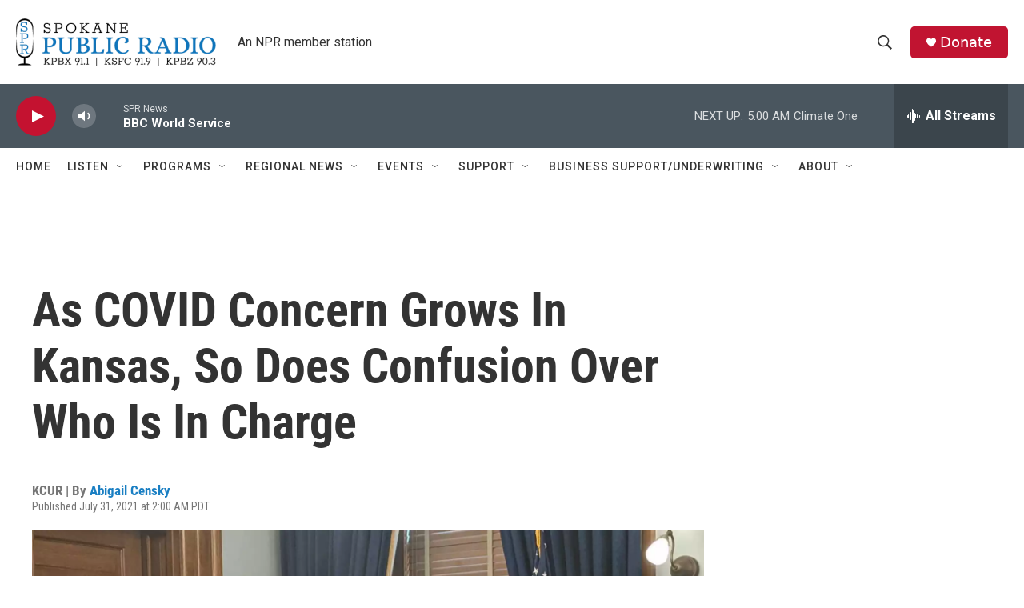

--- FILE ---
content_type: text/html;charset=UTF-8
request_url: https://www.spokanepublicradio.org/2021-07-31/as-covid-concern-grows-in-kansas-so-does-confusion-over-who-is-in-charge
body_size: 31638
content:
<!DOCTYPE html>
<html class="ArtP aside" lang="en">
    <head>
    <meta charset="UTF-8">

    

    <style data-cssvarsponyfill="true">
        :root { --siteBgColorInverse: #121212; --primaryTextColorInverse: #ffffff; --secondaryTextColorInverse: #cccccc; --tertiaryTextColorInverse: #c5c5c5; --headerBgColorInverse: #000000; --headerBorderColorInverse: #858585; --headerTextColorInverse: #ffffff; --secC1_Inverse: #a2a2a2; --secC4_Inverse: #282828; --headerNavBarBgColorInverse: #121212; --headerMenuBgColorInverse: #ffffff; --headerMenuTextColorInverse: #6b2b85; --headerMenuTextColorHoverInverse: #6b2b85; --liveBlogTextColorInverse: #ffffff; --applyButtonColorInverse: #4485D5; --applyButtonTextColorInverse: #4485D5; --siteBgColor: #ffffff; --primaryTextColor: #333333; --secondaryTextColor: #666666; --secC1: #767676; --secC4: #f5f5f5; --secC5: #ffffff; --siteBgColor: #ffffff; --siteInverseBgColor: #000000; --linkColor: #1a7fc3; --linkHoverColor: #125c8e; --headerBgColor: #ffffff; --headerBgColorInverse: #000000; --headerBorderColor: #e6e6e6; --headerBorderColorInverse: #858585; --tertiaryTextColor: #1c1c1c; --headerTextColor: #333333; --buttonTextColor: #ffffff; --headerNavBarBgColor: #ffffff; --headerNavBarTextColor: #333333; --headerMenuBgColor: #ffffff; --headerMenuTextColor: #333333; --headerMenuTextColorHover: #68ac4d; --liveBlogTextColor: #282829; --applyButtonColor: #194173; --applyButtonTextColor: #2c4273; --primaryColor1: #4a565f; --primaryColor2: #c41230; --breakingColor: #ff6f00; --secC2: #dcdcdc; --secC3: #e6e6e6; --secC5: #ffffff; --linkColor: #1a7fc3; --linkHoverColor: #125c8e; --donateBGColor: #c11431; --headerIconColor: #ffffff; --hatButtonBgColor: #ffffff; --hatButtonBgHoverColor: #411c58; --hatButtonBorderColor: #411c58; --hatButtonBorderHoverColor: #ffffff; --hatButtoniconColor: #d62021; --hatButtonTextColor: #411c58; --hatButtonTextHoverColor: #ffffff; --footerTextColor: #ffffff; --footerTextBgColor: #ffffff; --footerPartnersBgColor: #000000; --listBorderColor: #000000; --gridBorderColor: #e6e6e6; --tagButtonBorderColor: #1A7FC3; --tagButtonTextColor: #1A7FC3; --breakingTextColor: #ffffff; --sectionTextColor: #ff6f00; --contentWidth: 1240px; --primaryHeadlineFont: sans-serif; --secHlFont: sans-serif; --bodyFont: sans-serif; --colorWhite: #ffffff; --colorBlack: #000000;} .fonts-loaded { --primaryHeadlineFont: "Roboto Condensed"; --secHlFont: "Roboto Condensed"; --bodyFont: "Roboto"; --liveBlogBodyFont: "Roboto";}
    </style>

    <meta name="disqus.shortname" content="npr-kpbx">
<meta name="disqus.url" content="https://www.spokanepublicradio.org/2021-07-31/as-covid-concern-grows-in-kansas-so-does-confusion-over-who-is-in-charge">
<meta name="disqus.title" content="As COVID Concern Grows In Kansas, So Does Confusion Over Who Is In Charge">
<meta name="disqus.identifier" content="0000017b-f971-ddf0-a17b-fd73797e0001">
    <meta property="og:title" content="As COVID Concern Grows In Kansas, So Does Confusion Over Who Is In Charge">

    <meta property="og:url" content="https://www.spokanepublicradio.org/2021-07-31/as-covid-concern-grows-in-kansas-so-does-confusion-over-who-is-in-charge">

    <meta property="og:image" content="https://npr.brightspotcdn.com/dims4/default/f4605df/2147483647/strip/true/crop/2229x1170+0+158/resize/1200x630!/quality/90/?url=https%3A%2F%2Fmedia.npr.org%2Fassets%2Fimg%2F2021%2F07%2F30%2Fpxl_20210728_213823507_2_slide-8bdc8e07dd237ff6c08be6c566cd43f2e3bc9edd.jpg">

    
    <meta property="og:image:url" content="https://npr.brightspotcdn.com/dims4/default/f4605df/2147483647/strip/true/crop/2229x1170+0+158/resize/1200x630!/quality/90/?url=https%3A%2F%2Fmedia.npr.org%2Fassets%2Fimg%2F2021%2F07%2F30%2Fpxl_20210728_213823507_2_slide-8bdc8e07dd237ff6c08be6c566cd43f2e3bc9edd.jpg">
    
    <meta property="og:image:width" content="1200">
    <meta property="og:image:height" content="630">
    <meta property="og:image:type" content="image/jpeg">
    
    <meta property="og:image:alt" content="Democratic Kansas Gov. Laura Kelly&#x27;s legal battle with the Republican-led Legislature has left confusion over whether she has the authority to issue new pandemic restrictions. Kelly did not issue a mask mandate when speaking Wednesday from the state Capitol in Topeka.">
    

    <meta property="og:description" content="Kansas Gov. Laura Kelly, a Democrat, has been hesitant to issue any statewide mandates without a ruling from the state Supreme Court on her powers. Counties aren&#x27;t jumping at the opportunity either.">

    <meta property="og:site_name" content="Spokane Public Radio">



    <meta property="og:type" content="article">

    <meta property="article:author" content="https://www.spokanepublicradio.org/people/abigail-censky">

    <meta property="article:published_time" content="2021-07-31T09:00:27">

    <meta property="article:modified_time" content="2021-09-18T22:50:21.453">

    
    <meta name="twitter:card" content="summary_large_image"/>
    
    
    
    
    <meta name="twitter:description" content="Kansas Gov. Laura Kelly, a Democrat, has been hesitant to issue any statewide mandates without a ruling from the state Supreme Court on her powers. Counties aren&#x27;t jumping at the opportunity either."/>
    
    
    <meta name="twitter:image" content="https://npr.brightspotcdn.com/dims4/default/e5c5686/2147483647/strip/true/crop/2229x1254+0+116/resize/1200x675!/quality/90/?url=https%3A%2F%2Fmedia.npr.org%2Fassets%2Fimg%2F2021%2F07%2F30%2Fpxl_20210728_213823507_2_slide-8bdc8e07dd237ff6c08be6c566cd43f2e3bc9edd.jpg"/>

    
    <meta name="twitter:image:alt" content="Democratic Kansas Gov. Laura Kelly&#x27;s legal battle with the Republican-led Legislature has left confusion over whether she has the authority to issue new pandemic restrictions. Kelly did not issue a mask mandate when speaking Wednesday from the state Capitol in Topeka."/>
    
    
    
    
    <meta name="twitter:title" content="As COVID Concern Grows In Kansas, So Does Confusion Over Who Is In Charge"/>
    



    <link data-cssvarsponyfill="true" class="Webpack-css" rel="stylesheet" href="https://npr.brightspotcdn.com/resource/00000177-1bc0-debb-a57f-dfcf4a950000/styleguide/All.min.0db89f2a608a6b13cec2d9fc84f71c45.gz.css">

    

    <style>.FooterNavigation-items-item {
    display: inline-block
}</style>
<style>[class*='-articleBody'] > ul,
[class*='-articleBody'] > ul ul {
    list-style-type: disc;
}</style>


    <meta name="viewport" content="width=device-width, initial-scale=1, viewport-fit=cover"><title>As COVID Concern Grows In Kansas, So Does Confusion Over Who Is In Charge</title><meta name="description" content="Kansas Gov. Laura Kelly, a Democrat, has been hesitant to issue any statewide mandates without a ruling from the state Supreme Court on her powers. Counties aren&#x27;t jumping at the opportunity either."><link rel="canonical" href="https://www.npr.org/2021/07/31/1022907425/as-covid-concern-grows-in-kansas-so-does-confusion-over-who-is-in-charge?ft=nprml&amp;f=1022907425"><meta name="brightspot.contentId" content="0000017b-f971-ddf0-a17b-fd73797e0001">
    
    
    <meta name="brightspot-dataLayer" content="{
  &quot;author&quot; : &quot;Abigail Censky&quot;,
  &quot;bspStoryId&quot; : &quot;0000017b-f971-ddf0-a17b-fd73797e0001&quot;,
  &quot;category&quot; : &quot;&quot;,
  &quot;inlineAudio&quot; : 0,
  &quot;keywords&quot; : &quot;&quot;,
  &quot;nprCmsSite&quot; : true,
  &quot;nprStoryId&quot; : &quot;1022907425&quot;,
  &quot;pageType&quot; : &quot;news-story&quot;,
  &quot;program&quot; : &quot;&quot;,
  &quot;publishedDate&quot; : &quot;2021-07-31T02:00:27Z&quot;,
  &quot;siteName&quot; : &quot;Spokane Public Radio&quot;,
  &quot;station&quot; : &quot;Spokane Public Radio&quot;,
  &quot;stationOrgId&quot; : &quot;1177&quot;,
  &quot;storyOrgId&quot; : &quot;s60&quot;,
  &quot;storyTheme&quot; : &quot;news-story&quot;,
  &quot;storyTitle&quot; : &quot;As COVID Concern Grows In Kansas, So Does Confusion Over Who Is In Charge&quot;,
  &quot;timezone&quot; : &quot;America/Los_Angeles&quot;,
  &quot;wordCount&quot; : 0,
  &quot;series&quot; : &quot;&quot;
}">
    <script id="brightspot-dataLayer">
        (function () {
            var dataValue = document.head.querySelector('meta[name="brightspot-dataLayer"]').content;
            if (dataValue) {
                window.brightspotDataLayer = JSON.parse(dataValue);
            }
        })();
    </script>

    <link rel="amphtml" href="https://www.spokanepublicradio.org/2021-07-31/as-covid-concern-grows-in-kansas-so-does-confusion-over-who-is-in-charge?_amp=true">

    

    
    <script src="https://npr.brightspotcdn.com/resource/00000177-1bc0-debb-a57f-dfcf4a950000/styleguide/All.min.b8d8be2a9ae36160a988e0da535bd976.gz.js" async></script>
    

    <!-- no longer used, moved disqus script to be loaded by ps-disqus-comment-module.js to avoid errors --><script type="application/ld+json">{"@context":"http://schema.org","@type":"ListenAction","description":"Kansas Gov. Laura Kelly, a Democrat, has been hesitant to issue any statewide mandates without a ruling from the state Supreme Court on her powers. Counties aren't jumping at the opportunity either.","name":"As COVID Concern Grows In Kansas, So Does Confusion Over Who Is In Charge"}</script><meta name="gtm-dataLayer" content="{
  &quot;gtmAuthor&quot; : &quot;Abigail Censky&quot;,
  &quot;gtmBspStoryId&quot; : &quot;0000017b-f971-ddf0-a17b-fd73797e0001&quot;,
  &quot;gtmCategory&quot; : &quot;&quot;,
  &quot;gtmInlineAudio&quot; : 0,
  &quot;gtmKeywords&quot; : &quot;&quot;,
  &quot;gtmNprCmsSite&quot; : true,
  &quot;gtmNprStoryId&quot; : &quot;1022907425&quot;,
  &quot;gtmPageType&quot; : &quot;news-story&quot;,
  &quot;gtmProgram&quot; : &quot;&quot;,
  &quot;gtmPublishedDate&quot; : &quot;2021-07-31T02:00:27Z&quot;,
  &quot;gtmSiteName&quot; : &quot;Spokane Public Radio&quot;,
  &quot;gtmStation&quot; : &quot;Spokane Public Radio&quot;,
  &quot;gtmStationOrgId&quot; : &quot;1177&quot;,
  &quot;gtmStoryOrgId&quot; : &quot;s60&quot;,
  &quot;gtmStoryTheme&quot; : &quot;news-story&quot;,
  &quot;gtmStoryTitle&quot; : &quot;As COVID Concern Grows In Kansas, So Does Confusion Over Who Is In Charge&quot;,
  &quot;gtmTimezone&quot; : &quot;America/Los_Angeles&quot;,
  &quot;gtmWordCount&quot; : 0,
  &quot;gtmSeries&quot; : &quot;&quot;
}"><script>

    (function () {
        var dataValue = document.head.querySelector('meta[name="gtm-dataLayer"]').content;
        if (dataValue) {
            window.dataLayer = window.dataLayer || [];
            dataValue = JSON.parse(dataValue);
            dataValue['event'] = 'gtmFirstView';
            window.dataLayer.push(dataValue);
        }
    })();

    (function(w,d,s,l,i){w[l]=w[l]||[];w[l].push({'gtm.start':
            new Date().getTime(),event:'gtm.js'});var f=d.getElementsByTagName(s)[0],
        j=d.createElement(s),dl=l!='dataLayer'?'&l='+l:'';j.async=true;j.src=
        'https://www.googletagmanager.com/gtm.js?id='+i+dl;f.parentNode.insertBefore(j,f);
})(window,document,'script','dataLayer','GTM-N39QFDR');</script><script type="application/ld+json">{"@context":"http://schema.org","@type":"NewsArticle","author":[{"@context":"http://schema.org","@type":"Person","name":"Abigail Censky","url":"https://www.spokanepublicradio.org/people/abigail-censky"}],"dateModified":"2021-09-18T18:50:21Z","datePublished":"2021-07-31T05:00:27Z","headline":"As COVID Concern Grows In Kansas, So Does Confusion Over Who Is In Charge","image":{"@context":"http://schema.org","@type":"ImageObject","url":"https://media.npr.org/assets/img/2021/07/30/pxl_20210728_213823507_2_slide-8bdc8e07dd237ff6c08be6c566cd43f2e3bc9edd.jpg"},"mainEntityOfPage":{"@type":"NewsArticle","@id":"https://www.spokanepublicradio.org/2021-07-31/as-covid-concern-grows-in-kansas-so-does-confusion-over-who-is-in-charge"},"publisher":{"@type":"Organization","name":"Spokane","logo":{"@context":"http://schema.org","@type":"ImageObject","height":"60","url":"https://npr.brightspotcdn.com/dims4/default/fe1d023/2147483647/resize/x60/quality/90/?url=http%3A%2F%2Fnpr-brightspot.s3.amazonaws.com%2F47%2Fa0%2Fd79dd6fc46ff8b89e9acb6bdad91%2F17.1110-SPR-BLK_BLUE-Logo_RD_edit.png","width":"250"}}}</script><script async="async" src="https://securepubads.g.doubleclick.net/tag/js/gpt.js"></script>
<script type="text/javascript">
    // Google tag setup
    var googletag = googletag || {};
    googletag.cmd = googletag.cmd || [];

    googletag.cmd.push(function () {
        // @see https://developers.google.com/publisher-tag/reference#googletag.PubAdsService_enableLazyLoad
        googletag.pubads().enableLazyLoad({
            fetchMarginPercent: 100, // fetch and render ads within this % of viewport
            renderMarginPercent: 100,
            mobileScaling: 1  // Same on mobile.
        });

        googletag.pubads().enableSingleRequest()
        googletag.pubads().enableAsyncRendering()
        googletag.pubads().collapseEmptyDivs()
        googletag.pubads().disableInitialLoad()
        googletag.enableServices()
    })
</script>
<script>window.addEventListener('DOMContentLoaded', (event) => {
    window.nulldurationobserver = new MutationObserver(function (mutations) {
        document.querySelectorAll('.StreamPill-duration').forEach(pill => { 
      if (pill.innerText == "LISTENNULL") {
         pill.innerText = "LISTEN"
      } 
    });
      });

      window.nulldurationobserver.observe(document.body, {
        childList: true,
        subtree: true
      });
});
</script>


    <script>
        var head = document.getElementsByTagName('head')
        head = head[0]
        var link = document.createElement('link');
        link.setAttribute('href', 'https://fonts.googleapis.com/css?family=Roboto Condensed|Roboto|Roboto:400,500,700&display=swap');
        var relList = link.relList;

        if (relList && relList.supports('preload')) {
            link.setAttribute('as', 'style');
            link.setAttribute('rel', 'preload');
            link.setAttribute('onload', 'this.rel="stylesheet"');
            link.setAttribute('crossorigin', 'anonymous');
        } else {
            link.setAttribute('rel', 'stylesheet');
        }

        head.appendChild(link);
    </script>
</head>


    <body class="Page-body" data-content-width="1240px">
    <noscript>
    <iframe src="https://www.googletagmanager.com/ns.html?id=GTM-N39QFDR" height="0" width="0" style="display:none;visibility:hidden"></iframe>
</noscript>
        

    <!-- Putting icons here, so we don't have to include in a bunch of -body hbs's -->
<svg xmlns="http://www.w3.org/2000/svg" style="display:none" id="iconsMap1" class="iconsMap">
    <symbol id="play-icon" viewBox="0 0 115 115">
        <polygon points="0,0 115,57.5 0,115" fill="currentColor" />
    </symbol>
    <symbol id="grid" viewBox="0 0 32 32">
            <g>
                <path d="M6.4,5.7 C6.4,6.166669 6.166669,6.4 5.7,6.4 L0.7,6.4 C0.233331,6.4 0,6.166669 0,5.7 L0,0.7 C0,0.233331 0.233331,0 0.7,0 L5.7,0 C6.166669,0 6.4,0.233331 6.4,0.7 L6.4,5.7 Z M19.2,5.7 C19.2,6.166669 18.966669,6.4 18.5,6.4 L13.5,6.4 C13.033331,6.4 12.8,6.166669 12.8,5.7 L12.8,0.7 C12.8,0.233331 13.033331,0 13.5,0 L18.5,0 C18.966669,0 19.2,0.233331 19.2,0.7 L19.2,5.7 Z M32,5.7 C32,6.166669 31.766669,6.4 31.3,6.4 L26.3,6.4 C25.833331,6.4 25.6,6.166669 25.6,5.7 L25.6,0.7 C25.6,0.233331 25.833331,0 26.3,0 L31.3,0 C31.766669,0 32,0.233331 32,0.7 L32,5.7 Z M6.4,18.5 C6.4,18.966669 6.166669,19.2 5.7,19.2 L0.7,19.2 C0.233331,19.2 0,18.966669 0,18.5 L0,13.5 C0,13.033331 0.233331,12.8 0.7,12.8 L5.7,12.8 C6.166669,12.8 6.4,13.033331 6.4,13.5 L6.4,18.5 Z M19.2,18.5 C19.2,18.966669 18.966669,19.2 18.5,19.2 L13.5,19.2 C13.033331,19.2 12.8,18.966669 12.8,18.5 L12.8,13.5 C12.8,13.033331 13.033331,12.8 13.5,12.8 L18.5,12.8 C18.966669,12.8 19.2,13.033331 19.2,13.5 L19.2,18.5 Z M32,18.5 C32,18.966669 31.766669,19.2 31.3,19.2 L26.3,19.2 C25.833331,19.2 25.6,18.966669 25.6,18.5 L25.6,13.5 C25.6,13.033331 25.833331,12.8 26.3,12.8 L31.3,12.8 C31.766669,12.8 32,13.033331 32,13.5 L32,18.5 Z M6.4,31.3 C6.4,31.766669 6.166669,32 5.7,32 L0.7,32 C0.233331,32 0,31.766669 0,31.3 L0,26.3 C0,25.833331 0.233331,25.6 0.7,25.6 L5.7,25.6 C6.166669,25.6 6.4,25.833331 6.4,26.3 L6.4,31.3 Z M19.2,31.3 C19.2,31.766669 18.966669,32 18.5,32 L13.5,32 C13.033331,32 12.8,31.766669 12.8,31.3 L12.8,26.3 C12.8,25.833331 13.033331,25.6 13.5,25.6 L18.5,25.6 C18.966669,25.6 19.2,25.833331 19.2,26.3 L19.2,31.3 Z M32,31.3 C32,31.766669 31.766669,32 31.3,32 L26.3,32 C25.833331,32 25.6,31.766669 25.6,31.3 L25.6,26.3 C25.6,25.833331 25.833331,25.6 26.3,25.6 L31.3,25.6 C31.766669,25.6 32,25.833331 32,26.3 L32,31.3 Z" id=""></path>
            </g>
    </symbol>
    <symbol id="radio-stream" width="18" height="19" viewBox="0 0 18 19">
        <g fill="currentColor" fill-rule="nonzero">
            <path d="M.5 8c-.276 0-.5.253-.5.565v1.87c0 .312.224.565.5.565s.5-.253.5-.565v-1.87C1 8.253.776 8 .5 8zM2.5 8c-.276 0-.5.253-.5.565v1.87c0 .312.224.565.5.565s.5-.253.5-.565v-1.87C3 8.253 2.776 8 2.5 8zM3.5 7c-.276 0-.5.276-.5.617v3.766c0 .34.224.617.5.617s.5-.276.5-.617V7.617C4 7.277 3.776 7 3.5 7zM5.5 6c-.276 0-.5.275-.5.613v5.774c0 .338.224.613.5.613s.5-.275.5-.613V6.613C6 6.275 5.776 6 5.5 6zM6.5 4c-.276 0-.5.26-.5.58v8.84c0 .32.224.58.5.58s.5-.26.5-.58V4.58C7 4.26 6.776 4 6.5 4zM8.5 0c-.276 0-.5.273-.5.61v17.78c0 .337.224.61.5.61s.5-.273.5-.61V.61C9 .273 8.776 0 8.5 0zM9.5 2c-.276 0-.5.274-.5.612v14.776c0 .338.224.612.5.612s.5-.274.5-.612V2.612C10 2.274 9.776 2 9.5 2zM11.5 5c-.276 0-.5.276-.5.616v8.768c0 .34.224.616.5.616s.5-.276.5-.616V5.616c0-.34-.224-.616-.5-.616zM12.5 6c-.276 0-.5.262-.5.584v4.832c0 .322.224.584.5.584s.5-.262.5-.584V6.584c0-.322-.224-.584-.5-.584zM14.5 7c-.276 0-.5.29-.5.647v3.706c0 .357.224.647.5.647s.5-.29.5-.647V7.647C15 7.29 14.776 7 14.5 7zM15.5 8c-.276 0-.5.253-.5.565v1.87c0 .312.224.565.5.565s.5-.253.5-.565v-1.87c0-.312-.224-.565-.5-.565zM17.5 8c-.276 0-.5.253-.5.565v1.87c0 .312.224.565.5.565s.5-.253.5-.565v-1.87c0-.312-.224-.565-.5-.565z"/>
        </g>
    </symbol>
    <symbol id="icon-magnify" viewBox="0 0 31 31">
        <g>
            <path fill-rule="evenodd" d="M22.604 18.89l-.323.566 8.719 8.8L28.255 31l-8.719-8.8-.565.404c-2.152 1.346-4.386 2.018-6.7 2.018-3.39 0-6.284-1.21-8.679-3.632C1.197 18.568 0 15.66 0 12.27c0-3.39 1.197-6.283 3.592-8.678C5.987 1.197 8.88 0 12.271 0c3.39 0 6.283 1.197 8.678 3.592 2.395 2.395 3.593 5.288 3.593 8.679 0 2.368-.646 4.574-1.938 6.62zM19.162 5.77C17.322 3.925 15.089 3 12.46 3c-2.628 0-4.862.924-6.702 2.77C3.92 7.619 3 9.862 3 12.5c0 2.639.92 4.882 2.76 6.73C7.598 21.075 9.832 22 12.46 22c2.629 0 4.862-.924 6.702-2.77C21.054 17.33 22 15.085 22 12.5c0-2.586-.946-4.83-2.838-6.73z"/>
        </g>
    </symbol>
    <symbol id="burger-menu" viewBox="0 0 14 10">
        <g>
            <path fill-rule="evenodd" d="M0 5.5v-1h14v1H0zM0 1V0h14v1H0zm0 9V9h14v1H0z"></path>
        </g>
    </symbol>
    <symbol id="close-x" viewBox="0 0 14 14">
        <g>
            <path fill-rule="nonzero" d="M6.336 7L0 .664.664 0 7 6.336 13.336 0 14 .664 7.664 7 14 13.336l-.664.664L7 7.664.664 14 0 13.336 6.336 7z"></path>
        </g>
    </symbol>
    <symbol id="share-more-arrow" viewBox="0 0 512 512" style="enable-background:new 0 0 512 512;">
        <g>
            <g>
                <path d="M512,241.7L273.643,3.343v156.152c-71.41,3.744-138.015,33.337-188.958,84.28C30.075,298.384,0,370.991,0,448.222v60.436
                    l29.069-52.985c45.354-82.671,132.173-134.027,226.573-134.027c5.986,0,12.004,0.212,18.001,0.632v157.779L512,241.7z
                    M255.642,290.666c-84.543,0-163.661,36.792-217.939,98.885c26.634-114.177,129.256-199.483,251.429-199.483h15.489V78.131
                    l163.568,163.568L304.621,405.267V294.531l-13.585-1.683C279.347,291.401,267.439,290.666,255.642,290.666z"></path>
            </g>
        </g>
    </symbol>
    <symbol id="chevron" viewBox="0 0 100 100">
        <g>
            <path d="M22.4566257,37.2056786 L-21.4456527,71.9511488 C-22.9248661,72.9681457 -24.9073712,72.5311671 -25.8758148,70.9765924 L-26.9788683,69.2027424 C-27.9450684,67.6481676 -27.5292733,65.5646602 -26.0500598,64.5484493 L20.154796,28.2208967 C21.5532435,27.2597011 23.3600078,27.2597011 24.759951,28.2208967 L71.0500598,64.4659264 C72.5292733,65.4829232 72.9450684,67.5672166 71.9788683,69.1217913 L70.8750669,70.8956413 C69.9073712,72.4502161 67.9241183,72.8848368 66.4449048,71.8694118 L22.4566257,37.2056786 Z" id="Transparent-Chevron" transform="translate(22.500000, 50.000000) rotate(90.000000) translate(-22.500000, -50.000000) "></path>
        </g>
    </symbol>
</svg>

<svg xmlns="http://www.w3.org/2000/svg" style="display:none" id="iconsMap2" class="iconsMap">
    <symbol id="mono-icon-facebook" viewBox="0 0 10 19">
        <path fill-rule="evenodd" d="M2.707 18.25V10.2H0V7h2.707V4.469c0-1.336.375-2.373 1.125-3.112C4.582.62 5.578.25 6.82.25c1.008 0 1.828.047 2.461.14v2.848H7.594c-.633 0-1.067.14-1.301.422-.188.235-.281.61-.281 1.125V7H9l-.422 3.2H6.012v8.05H2.707z"></path>
    </symbol>
    <symbol id="mono-icon-instagram" viewBox="0 0 17 17">
        <g>
            <path fill-rule="evenodd" d="M8.281 4.207c.727 0 1.4.182 2.022.545a4.055 4.055 0 0 1 1.476 1.477c.364.62.545 1.294.545 2.021 0 .727-.181 1.4-.545 2.021a4.055 4.055 0 0 1-1.476 1.477 3.934 3.934 0 0 1-2.022.545c-.726 0-1.4-.182-2.021-.545a4.055 4.055 0 0 1-1.477-1.477 3.934 3.934 0 0 1-.545-2.021c0-.727.182-1.4.545-2.021A4.055 4.055 0 0 1 6.26 4.752a3.934 3.934 0 0 1 2.021-.545zm0 6.68a2.54 2.54 0 0 0 1.864-.774 2.54 2.54 0 0 0 .773-1.863 2.54 2.54 0 0 0-.773-1.863 2.54 2.54 0 0 0-1.864-.774 2.54 2.54 0 0 0-1.863.774 2.54 2.54 0 0 0-.773 1.863c0 .727.257 1.348.773 1.863a2.54 2.54 0 0 0 1.863.774zM13.45 4.03c-.023.258-.123.48-.299.668a.856.856 0 0 1-.65.281.913.913 0 0 1-.668-.28.913.913 0 0 1-.281-.669c0-.258.094-.48.281-.668a.913.913 0 0 1 .668-.28c.258 0 .48.093.668.28.187.188.281.41.281.668zm2.672.95c.023.656.035 1.746.035 3.269 0 1.523-.017 2.62-.053 3.287-.035.668-.134 1.248-.298 1.74a4.098 4.098 0 0 1-.967 1.53 4.098 4.098 0 0 1-1.53.966c-.492.164-1.072.264-1.74.3-.668.034-1.763.052-3.287.052-1.523 0-2.619-.018-3.287-.053-.668-.035-1.248-.146-1.74-.334a3.747 3.747 0 0 1-1.53-.931 4.098 4.098 0 0 1-.966-1.53c-.164-.492-.264-1.072-.299-1.74C.424 10.87.406 9.773.406 8.25S.424 5.63.46 4.963c.035-.668.135-1.248.299-1.74.21-.586.533-1.096.967-1.53A4.098 4.098 0 0 1 3.254.727c.492-.164 1.072-.264 1.74-.3C5.662.394 6.758.376 8.281.376c1.524 0 2.62.018 3.287.053.668.035 1.248.135 1.74.299a4.098 4.098 0 0 1 2.496 2.496c.165.492.27 1.078.317 1.757zm-1.687 7.91c.14-.399.234-1.032.28-1.899.024-.515.036-1.242.036-2.18V7.689c0-.961-.012-1.688-.035-2.18-.047-.89-.14-1.524-.281-1.899a2.537 2.537 0 0 0-1.512-1.511c-.375-.14-1.008-.235-1.899-.282a51.292 51.292 0 0 0-2.18-.035H7.72c-.938 0-1.664.012-2.18.035-.867.047-1.5.141-1.898.282a2.537 2.537 0 0 0-1.512 1.511c-.14.375-.234 1.008-.281 1.899a51.292 51.292 0 0 0-.036 2.18v1.125c0 .937.012 1.664.036 2.18.047.866.14 1.5.28 1.898.306.726.81 1.23 1.513 1.511.398.141 1.03.235 1.898.282.516.023 1.242.035 2.18.035h1.125c.96 0 1.687-.012 2.18-.035.89-.047 1.523-.141 1.898-.282.726-.304 1.23-.808 1.512-1.511z"></path>
        </g>
    </symbol>
    <symbol id="mono-icon-email" viewBox="0 0 512 512">
        <g>
            <path d="M67,148.7c11,5.8,163.8,89.1,169.5,92.1c5.7,3,11.5,4.4,20.5,4.4c9,0,14.8-1.4,20.5-4.4c5.7-3,158.5-86.3,169.5-92.1
                c4.1-2.1,11-5.9,12.5-10.2c2.6-7.6-0.2-10.5-11.3-10.5H257H65.8c-11.1,0-13.9,3-11.3,10.5C56,142.9,62.9,146.6,67,148.7z"></path>
            <path d="M455.7,153.2c-8.2,4.2-81.8,56.6-130.5,88.1l82.2,92.5c2,2,2.9,4.4,1.8,5.6c-1.2,1.1-3.8,0.5-5.9-1.4l-98.6-83.2
                c-14.9,9.6-25.4,16.2-27.2,17.2c-7.7,3.9-13.1,4.4-20.5,4.4c-7.4,0-12.8-0.5-20.5-4.4c-1.9-1-12.3-7.6-27.2-17.2l-98.6,83.2
                c-2,2-4.7,2.6-5.9,1.4c-1.2-1.1-0.3-3.6,1.7-5.6l82.1-92.5c-48.7-31.5-123.1-83.9-131.3-88.1c-8.8-4.5-9.3,0.8-9.3,4.9
                c0,4.1,0,205,0,205c0,9.3,13.7,20.9,23.5,20.9H257h185.5c9.8,0,21.5-11.7,21.5-20.9c0,0,0-201,0-205
                C464,153.9,464.6,148.7,455.7,153.2z"></path>
        </g>
    </symbol>
    <symbol id="default-image" width="24" height="24" viewBox="0 0 24 24" fill="none" stroke="currentColor" stroke-width="2" stroke-linecap="round" stroke-linejoin="round" class="feather feather-image">
        <rect x="3" y="3" width="18" height="18" rx="2" ry="2"></rect>
        <circle cx="8.5" cy="8.5" r="1.5"></circle>
        <polyline points="21 15 16 10 5 21"></polyline>
    </symbol>
    <symbol id="icon-email" width="18px" viewBox="0 0 20 14">
        <g id="Symbols" stroke="none" stroke-width="1" fill="none" fill-rule="evenodd" stroke-linecap="round" stroke-linejoin="round">
            <g id="social-button-bar" transform="translate(-125.000000, -8.000000)" stroke="#000000">
                <g id="Group-2" transform="translate(120.000000, 0.000000)">
                    <g id="envelope" transform="translate(6.000000, 9.000000)">
                        <path d="M17.5909091,10.6363636 C17.5909091,11.3138182 17.0410909,11.8636364 16.3636364,11.8636364 L1.63636364,11.8636364 C0.958909091,11.8636364 0.409090909,11.3138182 0.409090909,10.6363636 L0.409090909,1.63636364 C0.409090909,0.958090909 0.958909091,0.409090909 1.63636364,0.409090909 L16.3636364,0.409090909 C17.0410909,0.409090909 17.5909091,0.958090909 17.5909091,1.63636364 L17.5909091,10.6363636 L17.5909091,10.6363636 Z" id="Stroke-406"></path>
                        <polyline id="Stroke-407" points="17.1818182 0.818181818 9 7.36363636 0.818181818 0.818181818"></polyline>
                    </g>
                </g>
            </g>
        </g>
    </symbol>
    <symbol id="mono-icon-print" viewBox="0 0 12 12">
        <g fill-rule="evenodd">
            <path fill-rule="nonzero" d="M9 10V7H3v3H1a1 1 0 0 1-1-1V4a1 1 0 0 1 1-1h10a1 1 0 0 1 1 1v3.132A2.868 2.868 0 0 1 9.132 10H9zm.5-4.5a1 1 0 1 0 0-2 1 1 0 0 0 0 2zM3 0h6v2H3z"></path>
            <path d="M4 8h4v4H4z"></path>
        </g>
    </symbol>
    <symbol id="mono-icon-copylink" viewBox="0 0 12 12">
        <g fill-rule="evenodd">
            <path d="M10.199 2.378c.222.205.4.548.465.897.062.332.016.614-.132.774L8.627 6.106c-.187.203-.512.232-.75-.014a.498.498 0 0 0-.706.028.499.499 0 0 0 .026.706 1.509 1.509 0 0 0 2.165-.04l1.903-2.06c.37-.398.506-.98.382-1.636-.105-.557-.392-1.097-.77-1.445L9.968.8C9.591.452 9.03.208 8.467.145 7.803.072 7.233.252 6.864.653L4.958 2.709a1.509 1.509 0 0 0 .126 2.161.5.5 0 1 0 .68-.734c-.264-.218-.26-.545-.071-.747L7.597 1.33c.147-.16.425-.228.76-.19.353.038.71.188.931.394l.91.843.001.001zM1.8 9.623c-.222-.205-.4-.549-.465-.897-.062-.332-.016-.614.132-.774l1.905-2.057c.187-.203.512-.232.75.014a.498.498 0 0 0 .706-.028.499.499 0 0 0-.026-.706 1.508 1.508 0 0 0-2.165.04L.734 7.275c-.37.399-.506.98-.382 1.637.105.557.392 1.097.77 1.445l.91.843c.376.35.937.594 1.5.656.664.073 1.234-.106 1.603-.507L7.04 9.291a1.508 1.508 0 0 0-.126-2.16.5.5 0 0 0-.68.734c.264.218.26.545.071.747l-1.904 2.057c-.147.16-.425.228-.76.191-.353-.038-.71-.188-.931-.394l-.91-.843z"></path>
            <path d="M8.208 3.614a.5.5 0 0 0-.707.028L3.764 7.677a.5.5 0 0 0 .734.68L8.235 4.32a.5.5 0 0 0-.027-.707"></path>
        </g>
    </symbol>
    <symbol id="mono-icon-linkedin" viewBox="0 0 16 17">
        <g fill-rule="evenodd">
            <path d="M3.734 16.125H.464V5.613h3.27zM2.117 4.172c-.515 0-.96-.188-1.336-.563A1.825 1.825 0 0 1 .22 2.273c0-.515.187-.96.562-1.335.375-.375.82-.563 1.336-.563.516 0 .961.188 1.336.563.375.375.563.82.563 1.335 0 .516-.188.961-.563 1.336-.375.375-.82.563-1.336.563zM15.969 16.125h-3.27v-5.133c0-.844-.07-1.453-.21-1.828-.259-.633-.762-.95-1.512-.95s-1.278.282-1.582.845c-.235.421-.352 1.043-.352 1.863v5.203H5.809V5.613h3.128v1.442h.036c.234-.469.609-.856 1.125-1.16.562-.375 1.218-.563 1.968-.563 1.524 0 2.59.48 3.2 1.441.468.774.703 1.97.703 3.586v5.766z"></path>
        </g>
    </symbol>
    <symbol id="mono-icon-pinterest" viewBox="0 0 512 512">
        <g>
            <path d="M256,32C132.3,32,32,132.3,32,256c0,91.7,55.2,170.5,134.1,205.2c-0.6-15.6-0.1-34.4,3.9-51.4
                c4.3-18.2,28.8-122.1,28.8-122.1s-7.2-14.3-7.2-35.4c0-33.2,19.2-58,43.2-58c20.4,0,30.2,15.3,30.2,33.6
                c0,20.5-13.1,51.1-19.8,79.5c-5.6,23.8,11.9,43.1,35.4,43.1c42.4,0,71-54.5,71-119.1c0-49.1-33.1-85.8-93.2-85.8
                c-67.9,0-110.3,50.7-110.3,107.3c0,19.5,5.8,33.3,14.8,43.9c4.1,4.9,4.7,6.9,3.2,12.5c-1.1,4.1-3.5,14-4.6,18
                c-1.5,5.7-6.1,7.7-11.2,5.6c-31.3-12.8-45.9-47-45.9-85.6c0-63.6,53.7-139.9,160.1-139.9c85.5,0,141.8,61.9,141.8,128.3
                c0,87.9-48.9,153.5-120.9,153.5c-24.2,0-46.9-13.1-54.7-27.9c0,0-13,51.6-15.8,61.6c-4.7,17.3-14,34.5-22.5,48
                c20.1,5.9,41.4,9.2,63.5,9.2c123.7,0,224-100.3,224-224C480,132.3,379.7,32,256,32z"></path>
        </g>
    </symbol>
    <symbol id="mono-icon-tumblr" viewBox="0 0 512 512">
        <g>
            <path d="M321.2,396.3c-11.8,0-22.4-2.8-31.5-8.3c-6.9-4.1-11.5-9.6-14-16.4c-2.6-6.9-3.6-22.3-3.6-46.4V224h96v-64h-96V48h-61.9
                c-2.7,21.5-7.5,44.7-14.5,58.6c-7,13.9-14,25.8-25.6,35.7c-11.6,9.9-25.6,17.9-41.9,23.3V224h48v140.4c0,19,2,33.5,5.9,43.5
                c4,10,11.1,19.5,21.4,28.4c10.3,8.9,22.8,15.7,37.3,20.5c14.6,4.8,31.4,7.2,50.4,7.2c16.7,0,30.3-1.7,44.7-5.1
                c14.4-3.4,30.5-9.3,48.2-17.6v-65.6C363.2,389.4,342.3,396.3,321.2,396.3z"></path>
        </g>
    </symbol>
    <symbol id="mono-icon-twitter" viewBox="0 0 1200 1227">
        <g>
            <path d="M714.163 519.284L1160.89 0H1055.03L667.137 450.887L357.328 0H0L468.492 681.821L0 1226.37H105.866L515.491
            750.218L842.672 1226.37H1200L714.137 519.284H714.163ZM569.165 687.828L521.697 619.934L144.011 79.6944H306.615L611.412
            515.685L658.88 583.579L1055.08 1150.3H892.476L569.165 687.854V687.828Z" fill="white"></path>
        </g>
    </symbol>
    <symbol id="mono-icon-youtube" viewBox="0 0 512 512">
        <g>
            <path fill-rule="evenodd" d="M508.6,148.8c0-45-33.1-81.2-74-81.2C379.2,65,322.7,64,265,64c-3,0-6,0-9,0s-6,0-9,0c-57.6,0-114.2,1-169.6,3.6
                c-40.8,0-73.9,36.4-73.9,81.4C1,184.6-0.1,220.2,0,255.8C-0.1,291.4,1,327,3.4,362.7c0,45,33.1,81.5,73.9,81.5
                c58.2,2.7,117.9,3.9,178.6,3.8c60.8,0.2,120.3-1,178.6-3.8c40.9,0,74-36.5,74-81.5c2.4-35.7,3.5-71.3,3.4-107
                C512.1,220.1,511,184.5,508.6,148.8z M207,353.9V157.4l145,98.2L207,353.9z"></path>
        </g>
    </symbol>
    <symbol id="mono-icon-flipboard" viewBox="0 0 500 500">
        <g>
            <path d="M0,0V500H500V0ZM400,200H300V300H200V400H100V100H400Z"></path>
        </g>
    </symbol>
    <symbol id="mono-icon-bluesky" viewBox="0 0 568 501">
        <g>
            <path d="M123.121 33.6637C188.241 82.5526 258.281 181.681 284 234.873C309.719 181.681 379.759 82.5526 444.879
            33.6637C491.866 -1.61183 568 -28.9064 568 57.9464C568 75.2916 558.055 203.659 552.222 224.501C531.947 296.954
            458.067 315.434 392.347 304.249C507.222 323.8 536.444 388.56 473.333 453.32C353.473 576.312 301.061 422.461
            287.631 383.039C285.169 375.812 284.017 372.431 284 375.306C283.983 372.431 282.831 375.812 280.369 383.039C266.939
            422.461 214.527 576.312 94.6667 453.32C31.5556 388.56 60.7778 323.8 175.653 304.249C109.933 315.434 36.0535
            296.954 15.7778 224.501C9.94525 203.659 0 75.2916 0 57.9464C0 -28.9064 76.1345 -1.61183 123.121 33.6637Z"
            fill="white">
            </path>
        </g>
    </symbol>
    <symbol id="mono-icon-threads" viewBox="0 0 192 192">
        <g>
            <path d="M141.537 88.9883C140.71 88.5919 139.87 88.2104 139.019 87.8451C137.537 60.5382 122.616 44.905 97.5619 44.745C97.4484 44.7443 97.3355 44.7443 97.222 44.7443C82.2364 44.7443 69.7731 51.1409 62.102 62.7807L75.881 72.2328C81.6116 63.5383 90.6052 61.6848 97.2286 61.6848C97.3051 61.6848 97.3819 61.6848 97.4576 61.6855C105.707 61.7381 111.932 64.1366 115.961 68.814C118.893 72.2193 120.854 76.925 121.825 82.8638C114.511 81.6207 106.601 81.2385 98.145 81.7233C74.3247 83.0954 59.0111 96.9879 60.0396 116.292C60.5615 126.084 65.4397 134.508 73.775 140.011C80.8224 144.663 89.899 146.938 99.3323 146.423C111.79 145.74 121.563 140.987 128.381 132.296C133.559 125.696 136.834 117.143 138.28 106.366C144.217 109.949 148.617 114.664 151.047 120.332C155.179 129.967 155.42 145.8 142.501 158.708C131.182 170.016 117.576 174.908 97.0135 175.059C74.2042 174.89 56.9538 167.575 45.7381 153.317C35.2355 139.966 29.8077 120.682 29.6052 96C29.8077 71.3178 35.2355 52.0336 45.7381 38.6827C56.9538 24.4249 74.2039 17.11 97.0132 16.9405C119.988 17.1113 137.539 24.4614 149.184 38.788C154.894 45.8136 159.199 54.6488 162.037 64.9503L178.184 60.6422C174.744 47.9622 169.331 37.0357 161.965 27.974C147.036 9.60668 125.202 0.195148 97.0695 0H96.9569C68.8816 0.19447 47.2921 9.6418 32.7883 28.0793C19.8819 44.4864 13.2244 67.3157 13.0007 95.9325L13 96L13.0007 96.0675C13.2244 124.684 19.8819 147.514 32.7883 163.921C47.2921 182.358 68.8816 191.806 96.9569 192H97.0695C122.03 191.827 139.624 185.292 154.118 170.811C173.081 151.866 172.51 128.119 166.26 113.541C161.776 103.087 153.227 94.5962 141.537 88.9883ZM98.4405 129.507C88.0005 130.095 77.1544 125.409 76.6196 115.372C76.2232 107.93 81.9158 99.626 99.0812 98.6368C101.047 98.5234 102.976 98.468 104.871 98.468C111.106 98.468 116.939 99.0737 122.242 100.233C120.264 124.935 108.662 128.946 98.4405 129.507Z" fill="white"></path>
        </g>
    </symbol>
 </svg>

<svg xmlns="http://www.w3.org/2000/svg" style="display:none" id="iconsMap3" class="iconsMap">
    <symbol id="volume-mute" x="0px" y="0px" viewBox="0 0 24 24" style="enable-background:new 0 0 24 24;">
        <polygon fill="currentColor" points="11,5 6,9 2,9 2,15 6,15 11,19 "/>
        <line style="fill:none;stroke:currentColor;stroke-width:2;stroke-linecap:round;stroke-linejoin:round;" x1="23" y1="9" x2="17" y2="15"/>
        <line style="fill:none;stroke:currentColor;stroke-width:2;stroke-linecap:round;stroke-linejoin:round;" x1="17" y1="9" x2="23" y2="15"/>
    </symbol>
    <symbol id="volume-low" x="0px" y="0px" viewBox="0 0 24 24" style="enable-background:new 0 0 24 24;" xml:space="preserve">
        <polygon fill="currentColor" points="11,5 6,9 2,9 2,15 6,15 11,19 "/>
    </symbol>
    <symbol id="volume-mid" x="0px" y="0px" viewBox="0 0 24 24" style="enable-background:new 0 0 24 24;">
        <polygon fill="currentColor" points="11,5 6,9 2,9 2,15 6,15 11,19 "/>
        <path style="fill:none;stroke:currentColor;stroke-width:2;stroke-linecap:round;stroke-linejoin:round;" d="M15.5,8.5c2,2,2,5.1,0,7.1"/>
    </symbol>
    <symbol id="volume-high" x="0px" y="0px" viewBox="0 0 24 24" style="enable-background:new 0 0 24 24;">
        <polygon fill="currentColor" points="11,5 6,9 2,9 2,15 6,15 11,19 "/>
        <path style="fill:none;stroke:currentColor;stroke-width:2;stroke-linecap:round;stroke-linejoin:round;" d="M19.1,4.9c3.9,3.9,3.9,10.2,0,14.1 M15.5,8.5c2,2,2,5.1,0,7.1"/>
    </symbol>
    <symbol id="pause-icon" viewBox="0 0 12 16">
        <rect x="0" y="0" width="4" height="16" fill="currentColor"></rect>
        <rect x="8" y="0" width="4" height="16" fill="currentColor"></rect>
    </symbol>
    <symbol id="heart" viewBox="0 0 24 24">
        <g>
            <path d="M12 4.435c-1.989-5.399-12-4.597-12 3.568 0 4.068 3.06 9.481 12 14.997 8.94-5.516 12-10.929 12-14.997 0-8.118-10-8.999-12-3.568z"/>
        </g>
    </symbol>
    <symbol id="icon-location" width="24" height="24" viewBox="0 0 24 24" fill="currentColor" stroke="currentColor" stroke-width="2" stroke-linecap="round" stroke-linejoin="round" class="feather feather-map-pin">
        <path d="M21 10c0 7-9 13-9 13s-9-6-9-13a9 9 0 0 1 18 0z" fill="currentColor" fill-opacity="1"></path>
        <circle cx="12" cy="10" r="5" fill="#ffffff"></circle>
    </symbol>
    <symbol id="icon-ticket" width="23px" height="15px" viewBox="0 0 23 15">
        <g stroke="none" stroke-width="1" fill="none" fill-rule="evenodd">
            <g transform="translate(-625.000000, -1024.000000)">
                <g transform="translate(625.000000, 1024.000000)">
                    <path d="M0,12.057377 L0,3.94262296 C0.322189879,4.12588308 0.696256938,4.23076923 1.0952381,4.23076923 C2.30500469,4.23076923 3.28571429,3.26645946 3.28571429,2.07692308 C3.28571429,1.68461385 3.17904435,1.31680209 2.99266757,1 L20.0073324,1 C19.8209556,1.31680209 19.7142857,1.68461385 19.7142857,2.07692308 C19.7142857,3.26645946 20.6949953,4.23076923 21.9047619,4.23076923 C22.3037431,4.23076923 22.6778101,4.12588308 23,3.94262296 L23,12.057377 C22.6778101,11.8741169 22.3037431,11.7692308 21.9047619,11.7692308 C20.6949953,11.7692308 19.7142857,12.7335405 19.7142857,13.9230769 C19.7142857,14.3153862 19.8209556,14.6831979 20.0073324,15 L2.99266757,15 C3.17904435,14.6831979 3.28571429,14.3153862 3.28571429,13.9230769 C3.28571429,12.7335405 2.30500469,11.7692308 1.0952381,11.7692308 C0.696256938,11.7692308 0.322189879,11.8741169 -2.13162821e-14,12.057377 Z" fill="currentColor"></path>
                    <path d="M14.5,0.533333333 L14.5,15.4666667" stroke="#FFFFFF" stroke-linecap="square" stroke-dasharray="2"></path>
                </g>
            </g>
        </g>
    </symbol>
    <symbol id="icon-refresh" width="24" height="24" viewBox="0 0 24 24" fill="none" stroke="currentColor" stroke-width="2" stroke-linecap="round" stroke-linejoin="round" class="feather feather-refresh-cw">
        <polyline points="23 4 23 10 17 10"></polyline>
        <polyline points="1 20 1 14 7 14"></polyline>
        <path d="M3.51 9a9 9 0 0 1 14.85-3.36L23 10M1 14l4.64 4.36A9 9 0 0 0 20.49 15"></path>
    </symbol>

    <symbol>
    <g id="mono-icon-link-post" stroke="none" stroke-width="1" fill="none" fill-rule="evenodd">
        <g transform="translate(-313.000000, -10148.000000)" fill="#000000" fill-rule="nonzero">
            <g transform="translate(306.000000, 10142.000000)">
                <path d="M14.0614027,11.2506973 L14.3070318,11.2618997 C15.6181751,11.3582102 16.8219637,12.0327684 17.6059678,13.1077805 C17.8500396,13.4424472 17.7765978,13.9116075 17.441931,14.1556793 C17.1072643,14.3997511 16.638104,14.3263093 16.3940322,13.9916425 C15.8684436,13.270965 15.0667922,12.8217495 14.1971448,12.7578692 C13.3952042,12.6989624 12.605753,12.9728728 12.0021966,13.5148801 L11.8552806,13.6559298 L9.60365896,15.9651545 C8.45118119,17.1890154 8.4677248,19.1416686 9.64054436,20.3445766 C10.7566428,21.4893084 12.5263723,21.5504727 13.7041492,20.5254372 L13.8481981,20.3916503 L15.1367586,19.070032 C15.4259192,18.7734531 15.9007548,18.7674393 16.1973338,19.0565998 C16.466951,19.3194731 16.4964317,19.7357968 16.282313,20.0321436 L16.2107659,20.117175 L14.9130245,21.4480474 C13.1386707,23.205741 10.3106091,23.1805355 8.5665371,21.3917196 C6.88861294,19.6707486 6.81173139,16.9294487 8.36035888,15.1065701 L8.5206409,14.9274155 L10.7811785,12.6088842 C11.6500838,11.7173642 12.8355419,11.2288664 14.0614027,11.2506973 Z M22.4334629,7.60828039 C24.1113871,9.32925141 24.1882686,12.0705513 22.6396411,13.8934299 L22.4793591,14.0725845 L20.2188215,16.3911158 C19.2919892,17.3420705 18.0049901,17.8344754 16.6929682,17.7381003 C15.3818249,17.6417898 14.1780363,16.9672316 13.3940322,15.8922195 C13.1499604,15.5575528 13.2234022,15.0883925 13.558069,14.8443207 C13.8927357,14.6002489 14.361896,14.6736907 14.6059678,15.0083575 C15.1315564,15.729035 15.9332078,16.1782505 16.8028552,16.2421308 C17.6047958,16.3010376 18.394247,16.0271272 18.9978034,15.4851199 L19.1447194,15.3440702 L21.396341,13.0348455 C22.5488188,11.8109846 22.5322752,9.85833141 21.3594556,8.65542337 C20.2433572,7.51069163 18.4736277,7.44952726 17.2944986,8.47594561 L17.1502735,8.60991269 L15.8541776,9.93153101 C15.5641538,10.2272658 15.0893026,10.2318956 14.7935678,9.94187181 C14.524718,9.67821384 14.4964508,9.26180596 14.7114324,8.96608447 L14.783227,8.88126205 L16.0869755,7.55195256 C17.8613293,5.79425896 20.6893909,5.81946452 22.4334629,7.60828039 Z" id="Icon-Link"></path>
            </g>
        </g>
    </g>
    </symbol>
    <symbol id="icon-passport-badge" viewBox="0 0 80 80">
        <g fill="none" fill-rule="evenodd">
            <path fill="#5680FF" d="M0 0L80 0 0 80z" transform="translate(-464.000000, -281.000000) translate(100.000000, 180.000000) translate(364.000000, 101.000000)"/>
            <g fill="#FFF" fill-rule="nonzero">
                <path d="M17.067 31.676l-3.488-11.143-11.144-3.488 11.144-3.488 3.488-11.144 3.488 11.166 11.143 3.488-11.143 3.466-3.488 11.143zm4.935-19.567l1.207.373 2.896-4.475-4.497 2.895.394 1.207zm-9.871 0l.373-1.207-4.497-2.895 2.895 4.475 1.229-.373zm9.871 9.893l-.373 1.207 4.497 2.896-2.895-4.497-1.229.394zm-9.871 0l-1.207-.373-2.895 4.497 4.475-2.895-.373-1.229zm22.002-4.935c0 9.41-7.634 17.066-17.066 17.066C7.656 34.133 0 26.5 0 17.067 0 7.634 7.634 0 17.067 0c9.41 0 17.066 7.634 17.066 17.067zm-2.435 0c0-8.073-6.559-14.632-14.631-14.632-8.073 0-14.632 6.559-14.632 14.632 0 8.072 6.559 14.631 14.632 14.631 8.072-.022 14.631-6.58 14.631-14.631z" transform="translate(-464.000000, -281.000000) translate(100.000000, 180.000000) translate(364.000000, 101.000000) translate(6.400000, 6.400000)"/>
            </g>
        </g>
    </symbol>
    <symbol id="icon-passport-badge-circle" viewBox="0 0 45 45">
        <g fill="none" fill-rule="evenodd">
            <circle cx="23.5" cy="23" r="20.5" fill="#5680FF"/>
            <g fill="#FFF" fill-rule="nonzero">
                <path d="M17.067 31.676l-3.488-11.143-11.144-3.488 11.144-3.488 3.488-11.144 3.488 11.166 11.143 3.488-11.143 3.466-3.488 11.143zm4.935-19.567l1.207.373 2.896-4.475-4.497 2.895.394 1.207zm-9.871 0l.373-1.207-4.497-2.895 2.895 4.475 1.229-.373zm9.871 9.893l-.373 1.207 4.497 2.896-2.895-4.497-1.229.394zm-9.871 0l-1.207-.373-2.895 4.497 4.475-2.895-.373-1.229zm22.002-4.935c0 9.41-7.634 17.066-17.066 17.066C7.656 34.133 0 26.5 0 17.067 0 7.634 7.634 0 17.067 0c9.41 0 17.066 7.634 17.066 17.067zm-2.435 0c0-8.073-6.559-14.632-14.631-14.632-8.073 0-14.632 6.559-14.632 14.632 0 8.072 6.559 14.631 14.632 14.631 8.072-.022 14.631-6.58 14.631-14.631z" transform="translate(-464.000000, -281.000000) translate(100.000000, 180.000000) translate(364.000000, 101.000000) translate(6.400000, 6.400000)"/>
            </g>
        </g>
    </symbol>
    <symbol id="icon-pbs-charlotte-passport-navy" viewBox="0 0 401 42">
        <g fill="none" fill-rule="evenodd">
            <g transform="translate(-91.000000, -1361.000000) translate(89.000000, 1275.000000) translate(2.828125, 86.600000) translate(217.623043, -0.000000)">
                <circle cx="20.435" cy="20.435" r="20.435" fill="#5680FF"/>
                <path fill="#FFF" fill-rule="nonzero" d="M20.435 36.115l-3.743-11.96-11.96-3.743 11.96-3.744 3.743-11.96 3.744 11.984 11.96 3.743-11.96 3.72-3.744 11.96zm5.297-21l1.295.4 3.108-4.803-4.826 3.108.423 1.295zm-10.594 0l.4-1.295-4.826-3.108 3.108 4.803 1.318-.4zm10.594 10.617l-.4 1.295 4.826 3.108-3.107-4.826-1.319.423zm-10.594 0l-1.295-.4-3.107 4.826 4.802-3.107-.4-1.319zm23.614-5.297c0 10.1-8.193 18.317-18.317 18.317-10.1 0-18.316-8.193-18.316-18.317 0-10.123 8.193-18.316 18.316-18.316 10.1 0 18.317 8.193 18.317 18.316zm-2.614 0c0-8.664-7.039-15.703-15.703-15.703S4.732 11.772 4.732 20.435c0 8.664 7.04 15.703 15.703 15.703 8.664-.023 15.703-7.063 15.703-15.703z"/>
            </g>
            <path fill="currentColor" fill-rule="nonzero" d="M4.898 31.675v-8.216h2.1c2.866 0 5.075-.658 6.628-1.975 1.554-1.316 2.33-3.217 2.33-5.703 0-2.39-.729-4.19-2.187-5.395-1.46-1.206-3.59-1.81-6.391-1.81H0v23.099h4.898zm1.611-12.229H4.898V12.59h2.227c1.338 0 2.32.274 2.947.821.626.548.94 1.396.94 2.544 0 1.137-.374 2.004-1.122 2.599-.748.595-1.875.892-3.38.892zm22.024 12.229c2.612 0 4.68-.59 6.201-1.77 1.522-1.18 2.283-2.823 2.283-4.93 0-1.484-.324-2.674-.971-3.57-.648-.895-1.704-1.506-3.168-1.832v-.158c1.074-.18 1.935-.711 2.583-1.596.648-.885.972-2.017.972-3.397 0-2.032-.74-3.515-2.22-4.447-1.48-.932-3.858-1.398-7.133-1.398H19.89v23.098h8.642zm-.9-13.95h-2.844V12.59h2.575c1.401 0 2.425.192 3.073.576.648.385.972 1.02.972 1.904 0 .948-.298 1.627-.893 2.038-.595.41-1.556.616-2.883.616zm.347 9.905H24.79v-6.02h3.033c2.739 0 4.108.96 4.108 2.876 0 1.064-.321 1.854-.964 2.37-.642.516-1.638.774-2.986.774zm18.343 4.36c2.676 0 4.764-.6 6.265-1.8 1.5-1.201 2.251-2.844 2.251-4.93 0-1.506-.4-2.778-1.2-3.815-.801-1.038-2.281-2.072-4.44-3.105-1.633-.779-2.668-1.319-3.105-1.619-.437-.3-.755-.61-.955-.932-.2-.321-.3-.698-.3-1.13 0-.695.247-1.258.742-1.69.495-.432 1.206-.648 2.133-.648.78 0 1.572.1 2.377.3.806.2 1.825.553 3.058 1.059l1.58-3.808c-1.19-.516-2.33-.916-3.421-1.2-1.09-.285-2.236-.427-3.436-.427-2.444 0-4.358.585-5.743 1.754-1.385 1.169-2.078 2.775-2.078 4.818 0 1.085.211 2.033.632 2.844.422.811.985 1.522 1.69 2.133.706.61 1.765 1.248 3.176 1.912 1.506.716 2.504 1.237 2.994 1.564.49.326.861.666 1.114 1.019.253.353.38.755.38 1.208 0 .811-.288 1.422-.862 1.833-.574.41-1.398.616-2.472.616-.896 0-1.883-.142-2.963-.426-1.08-.285-2.398-.775-3.957-1.47v4.55c1.896.927 4.076 1.39 6.54 1.39zm29.609 0c2.338 0 4.455-.394 6.351-1.184v-4.108c-2.307.811-4.27 1.216-5.893 1.216-3.865 0-5.798-2.575-5.798-7.725 0-2.475.506-4.405 1.517-5.79 1.01-1.385 2.438-2.078 4.281-2.078.843 0 1.701.153 2.575.458.874.306 1.743.664 2.607 1.075l1.58-3.982c-2.265-1.084-4.519-1.627-6.762-1.627-2.201 0-4.12.482-5.759 1.446-1.637.963-2.893 2.348-3.768 4.155-.874 1.806-1.31 3.91-1.31 6.311 0 3.813.89 6.738 2.67 8.777 1.78 2.038 4.35 3.057 7.709 3.057zm15.278-.315v-8.31c0-2.054.3-3.54.9-4.456.601-.916 1.575-1.374 2.923-1.374 1.896 0 2.844 1.274 2.844 3.823v10.317h4.819V20.157c0-2.085-.537-3.686-1.612-4.802-1.074-1.117-2.649-1.675-4.724-1.675-2.338 0-4.044.864-5.118 2.59h-.253l.11-1.421c.074-1.443.111-2.36.111-2.749V7.092h-4.819v24.583h4.82zm20.318.316c1.38 0 2.499-.198 3.357-.593.859-.395 1.693-1.103 2.504-2.125h.127l.932 2.402h3.365v-11.77c0-2.107-.632-3.676-1.896-4.708-1.264-1.033-3.08-1.549-5.45-1.549-2.476 0-4.73.532-6.762 1.596l1.595 3.254c1.907-.853 3.566-1.28 4.977-1.28 1.833 0 2.749.896 2.749 2.687v.774l-3.065.094c-2.644.095-4.621.588-5.932 1.478-1.312.89-1.967 2.272-1.967 4.147 0 1.79.487 3.17 1.461 4.14.974.968 2.31 1.453 4.005 1.453zm1.817-3.524c-1.559 0-2.338-.679-2.338-2.038 0-.948.342-1.653 1.027-2.117.684-.463 1.727-.716 3.128-.758l1.864-.063v1.453c0 1.064-.334 1.917-1.003 2.56-.669.642-1.562.963-2.678.963zm17.822 3.208v-8.99c0-1.422.429-2.528 1.287-3.318.859-.79 2.057-1.185 3.594-1.185.559 0 1.033.053 1.422.158l.364-4.518c-.432-.095-.975-.142-1.628-.142-1.095 0-2.109.303-3.04.908-.933.606-1.673 1.404-2.22 2.394h-.237l-.711-2.97h-3.65v17.663h4.819zm14.267 0V7.092h-4.819v24.583h4.819zm12.07.316c2.708 0 4.82-.811 6.336-2.433 1.517-1.622 2.275-3.871 2.275-6.746 0-1.854-.347-3.47-1.043-4.85-.695-1.38-1.69-2.439-2.986-3.176-1.295-.738-2.79-1.106-4.486-1.106-2.728 0-4.845.8-6.351 2.401-1.507 1.601-2.26 3.845-2.26 6.73 0 1.854.348 3.476 1.043 4.867.695 1.39 1.69 2.456 2.986 3.199 1.295.742 2.791 1.114 4.487 1.114zm.064-3.871c-1.295 0-2.23-.448-2.804-1.343-.574-.895-.861-2.217-.861-3.965 0-1.76.284-3.073.853-3.942.569-.87 1.495-1.304 2.78-1.304 1.296 0 2.228.437 2.797 1.312.569.874.853 2.185.853 3.934 0 1.758-.282 3.083-.845 3.973-.564.89-1.488 1.335-2.773 1.335zm18.154 3.87c1.748 0 3.222-.268 4.423-.805v-3.586c-1.18.368-2.19.552-3.033.552-.632 0-1.14-.163-1.525-.49-.384-.326-.576-.831-.576-1.516V17.63h4.945v-3.618h-4.945v-3.76h-3.081l-1.39 3.728-2.655 1.611v2.039h2.307v8.515c0 1.949.44 3.41 1.32 4.384.879.974 2.282 1.462 4.21 1.462zm13.619 0c1.748 0 3.223-.268 4.423-.805v-3.586c-1.18.368-2.19.552-3.033.552-.632 0-1.14-.163-1.524-.49-.385-.326-.577-.831-.577-1.516V17.63h4.945v-3.618h-4.945v-3.76h-3.08l-1.391 3.728-2.654 1.611v2.039h2.306v8.515c0 1.949.44 3.41 1.32 4.384.879.974 2.282 1.462 4.21 1.462zm15.562 0c1.38 0 2.55-.102 3.508-.308.958-.205 1.859-.518 2.701-.94v-3.728c-1.032.484-2.022.837-2.97 1.058-.948.222-1.954.332-3.017.332-1.37 0-2.433-.384-3.192-1.153-.758-.769-1.164-1.838-1.216-3.207h11.39v-2.338c0-2.507-.695-4.471-2.085-5.893-1.39-1.422-3.333-2.133-5.83-2.133-2.612 0-4.658.808-6.137 2.425-1.48 1.617-2.22 3.905-2.22 6.864 0 2.876.8 5.098 2.401 6.668 1.601 1.569 3.824 2.354 6.667 2.354zm2.686-11.153h-6.762c.085-1.19.416-2.11.996-2.757.579-.648 1.38-.972 2.401-.972 1.022 0 1.833.324 2.433.972.6.648.911 1.566.932 2.757zM270.555 31.675v-8.216h2.102c2.864 0 5.074-.658 6.627-1.975 1.554-1.316 2.33-3.217 2.33-5.703 0-2.39-.729-4.19-2.188-5.395-1.458-1.206-3.589-1.81-6.39-1.81h-7.378v23.099h4.897zm1.612-12.229h-1.612V12.59h2.228c1.338 0 2.32.274 2.946.821.627.548.94 1.396.94 2.544 0 1.137-.373 2.004-1.121 2.599-.748.595-1.875.892-3.381.892zm17.3 12.545c1.38 0 2.5-.198 3.357-.593.859-.395 1.694-1.103 2.505-2.125h.126l.932 2.402h3.365v-11.77c0-2.107-.632-3.676-1.896-4.708-1.264-1.033-3.08-1.549-5.45-1.549-2.475 0-4.73.532-6.762 1.596l1.596 3.254c1.906-.853 3.565-1.28 4.976-1.28 1.833 0 2.75.896 2.75 2.687v.774l-3.066.094c-2.643.095-4.62.588-5.932 1.478-1.311.89-1.967 2.272-1.967 4.147 0 1.79.487 3.17 1.461 4.14.975.968 2.31 1.453 4.005 1.453zm1.817-3.524c-1.559 0-2.338-.679-2.338-2.038 0-.948.342-1.653 1.027-2.117.684-.463 1.727-.716 3.128-.758l1.864-.063v1.453c0 1.064-.334 1.917-1.003 2.56-.669.642-1.561.963-2.678.963zm17.79 3.524c2.507 0 4.39-.474 5.648-1.422 1.259-.948 1.888-2.328 1.888-4.14 0-.874-.152-1.627-.458-2.259-.305-.632-.78-1.19-1.422-1.674-.642-.485-1.653-1.006-3.033-1.565-1.548-.621-2.552-1.09-3.01-1.406-.458-.316-.687-.69-.687-1.121 0-.77.71-1.154 2.133-1.154.8 0 1.585.121 2.354.364.769.242 1.595.553 2.48.932l1.454-3.476c-2.012-.927-4.082-1.39-6.21-1.39-2.232 0-3.957.429-5.173 1.287-1.217.859-1.825 2.073-1.825 3.642 0 .916.145 1.688.434 2.315.29.626.753 1.182 1.39 1.666.638.485 1.636 1.011 2.995 1.58.947.4 1.706.75 2.275 1.05.568.301.969.57 1.2.807.232.237.348.545.348.924 0 1.01-.874 1.516-2.623 1.516-.853 0-1.84-.142-2.962-.426-1.122-.284-2.13-.637-3.025-1.059v3.982c.79.337 1.637.592 2.543.766.906.174 2.001.26 3.286.26zm15.658 0c2.506 0 4.389-.474 5.648-1.422 1.258-.948 1.888-2.328 1.888-4.14 0-.874-.153-1.627-.459-2.259-.305-.632-.779-1.19-1.421-1.674-.643-.485-1.654-1.006-3.034-1.565-1.548-.621-2.551-1.09-3.01-1.406-.458-.316-.687-.69-.687-1.121 0-.77.711-1.154 2.133-1.154.8 0 1.585.121 2.354.364.769.242 1.596.553 2.48.932l1.454-3.476c-2.012-.927-4.081-1.39-6.209-1.39-2.233 0-3.957.429-5.174 1.287-1.216.859-1.825 2.073-1.825 3.642 0 .916.145 1.688.435 2.315.29.626.753 1.182 1.39 1.666.637.485 1.635 1.011 2.994 1.58.948.4 1.706.75 2.275 1.05.569.301.969.57 1.2.807.232.237.348.545.348.924 0 1.01-.874 1.516-2.622 1.516-.854 0-1.84-.142-2.963-.426-1.121-.284-2.13-.637-3.025-1.059v3.982c.79.337 1.638.592 2.543.766.906.174 2.002.26 3.287.26zm15.689 7.457V32.29c0-.232-.085-1.085-.253-2.56h.253c1.18 1.506 2.806 2.26 4.881 2.26 1.38 0 2.58-.364 3.602-1.09 1.022-.727 1.81-1.786 2.362-3.176.553-1.39.83-3.028.83-4.913 0-2.865-.59-5.103-1.77-6.715-1.18-1.611-2.812-2.417-4.897-2.417-2.212 0-3.881.874-5.008 2.622h-.222l-.679-2.29h-3.918v25.436h4.819zm3.523-11.36c-1.222 0-2.115-.41-2.678-1.232-.564-.822-.845-2.18-.845-4.076v-.521c.02-1.686.305-2.894.853-3.626.547-.732 1.416-1.098 2.606-1.098 1.138 0 1.973.434 2.505 1.303.531.87.797 2.172.797 3.91 0 3.56-1.08 5.34-3.238 5.34zm19.149 3.903c2.706 0 4.818-.811 6.335-2.433 1.517-1.622 2.275-3.871 2.275-6.746 0-1.854-.348-3.47-1.043-4.85-.695-1.38-1.69-2.439-2.986-3.176-1.295-.738-2.79-1.106-4.487-1.106-2.728 0-4.845.8-6.35 2.401-1.507 1.601-2.26 3.845-2.26 6.73 0 1.854.348 3.476 1.043 4.867.695 1.39 1.69 2.456 2.986 3.199 1.295.742 2.79 1.114 4.487 1.114zm.063-3.871c-1.296 0-2.23-.448-2.805-1.343-.574-.895-.86-2.217-.86-3.965 0-1.76.284-3.073.853-3.942.568-.87 1.495-1.304 2.78-1.304 1.296 0 2.228.437 2.797 1.312.568.874.853 2.185.853 3.934 0 1.758-.282 3.083-.846 3.973-.563.89-1.487 1.335-2.772 1.335zm16.921 3.555v-8.99c0-1.422.43-2.528 1.288-3.318.858-.79 2.056-1.185 3.594-1.185.558 0 1.032.053 1.422.158l.363-4.518c-.432-.095-.974-.142-1.627-.142-1.096 0-2.11.303-3.041.908-.933.606-1.672 1.404-2.22 2.394h-.237l-.711-2.97h-3.65v17.663h4.819zm15.5.316c1.748 0 3.222-.269 4.423-.806v-3.586c-1.18.368-2.19.552-3.033.552-.632 0-1.14-.163-1.525-.49-.384-.326-.577-.831-.577-1.516V17.63h4.945v-3.618h-4.945v-3.76h-3.08l-1.39 3.728-2.655 1.611v2.039h2.307v8.515c0 1.949.44 3.41 1.319 4.384.88.974 2.283 1.462 4.21 1.462z" transform="translate(-91.000000, -1361.000000) translate(89.000000, 1275.000000) translate(2.828125, 86.600000)"/>
        </g>
    </symbol>
    <symbol id="icon-closed-captioning" viewBox="0 0 512 512">
        <g>
            <path fill="currentColor" d="M464 64H48C21.5 64 0 85.5 0 112v288c0 26.5 21.5 48 48 48h416c26.5 0 48-21.5 48-48V112c0-26.5-21.5-48-48-48zm-6 336H54c-3.3 0-6-2.7-6-6V118c0-3.3 2.7-6 6-6h404c3.3 0 6 2.7 6 6v276c0 3.3-2.7 6-6 6zm-211.1-85.7c1.7 2.4 1.5 5.6-.5 7.7-53.6 56.8-172.8 32.1-172.8-67.9 0-97.3 121.7-119.5 172.5-70.1 2.1 2 2.5 3.2 1 5.7l-17.5 30.5c-1.9 3.1-6.2 4-9.1 1.7-40.8-32-94.6-14.9-94.6 31.2 0 48 51 70.5 92.2 32.6 2.8-2.5 7.1-2.1 9.2.9l19.6 27.7zm190.4 0c1.7 2.4 1.5 5.6-.5 7.7-53.6 56.9-172.8 32.1-172.8-67.9 0-97.3 121.7-119.5 172.5-70.1 2.1 2 2.5 3.2 1 5.7L420 220.2c-1.9 3.1-6.2 4-9.1 1.7-40.8-32-94.6-14.9-94.6 31.2 0 48 51 70.5 92.2 32.6 2.8-2.5 7.1-2.1 9.2.9l19.6 27.7z"></path>
        </g>
    </symbol>
    <symbol id="circle" viewBox="0 0 24 24">
        <circle cx="50%" cy="50%" r="50%"></circle>
    </symbol>
    <symbol id="spinner" role="img" viewBox="0 0 512 512">
        <g class="fa-group">
            <path class="fa-secondary" fill="currentColor" d="M478.71 364.58zm-22 6.11l-27.83-15.9a15.92 15.92 0 0 1-6.94-19.2A184 184 0 1 1 256 72c5.89 0 11.71.29 17.46.83-.74-.07-1.48-.15-2.23-.21-8.49-.69-15.23-7.31-15.23-15.83v-32a16 16 0 0 1 15.34-16C266.24 8.46 261.18 8 256 8 119 8 8 119 8 256s111 248 248 248c98 0 182.42-56.95 222.71-139.42-4.13 7.86-14.23 10.55-22 6.11z" opacity="0.4"/><path class="fa-primary" fill="currentColor" d="M271.23 72.62c-8.49-.69-15.23-7.31-15.23-15.83V24.73c0-9.11 7.67-16.78 16.77-16.17C401.92 17.18 504 124.67 504 256a246 246 0 0 1-25 108.24c-4 8.17-14.37 11-22.26 6.45l-27.84-15.9c-7.41-4.23-9.83-13.35-6.2-21.07A182.53 182.53 0 0 0 440 256c0-96.49-74.27-175.63-168.77-183.38z"/>
        </g>
    </symbol>
    <symbol id="icon-calendar" width="24" height="24" viewBox="0 0 24 24" fill="none" stroke="currentColor" stroke-width="2" stroke-linecap="round" stroke-linejoin="round">
        <rect x="3" y="4" width="18" height="18" rx="2" ry="2"/>
        <line x1="16" y1="2" x2="16" y2="6"/>
        <line x1="8" y1="2" x2="8" y2="6"/>
        <line x1="3" y1="10" x2="21" y2="10"/>
    </symbol>
    <symbol id="icon-arrow-rotate" viewBox="0 0 512 512">
        <path d="M454.7 288.1c-12.78-3.75-26.06 3.594-29.75 16.31C403.3 379.9 333.8 432 255.1 432c-66.53 0-126.8-38.28-156.5-96h100.4c13.25 0 24-10.75 24-24S213.2 288 199.9 288h-160c-13.25 0-24 10.75-24 24v160c0 13.25 10.75 24 24 24s24-10.75 24-24v-102.1C103.7 436.4 176.1 480 255.1 480c99 0 187.4-66.31 215.1-161.3C474.8 305.1 467.4 292.7 454.7 288.1zM472 16C458.8 16 448 26.75 448 40v102.1C408.3 75.55 335.8 32 256 32C157 32 68.53 98.31 40.91 193.3C37.19 206 44.5 219.3 57.22 223c12.84 3.781 26.09-3.625 29.75-16.31C108.7 132.1 178.2 80 256 80c66.53 0 126.8 38.28 156.5 96H312C298.8 176 288 186.8 288 200S298.8 224 312 224h160c13.25 0 24-10.75 24-24v-160C496 26.75 485.3 16 472 16z"/>
    </symbol>
</svg>


<ps-header class="PH">
    <div class="PH-ham-m">
        <div class="PH-ham-m-wrapper">
            <div class="PH-ham-m-top">
                
                    <div class="PH-logo">
                        <ps-logo>
<a aria-label="home page" href="/" class="stationLogo"  >
    
        
            <picture>
    
    
        
            
        
    

    
    
        
            
        
    

    
    
        
            
        
    

    
    
        
            
    
            <source type="image/webp"  width="250"
     height="60" srcset="https://npr.brightspotcdn.com/dims4/default/60d07e2/2147483647/strip/true/crop/250x60+0+0/resize/500x120!/format/webp/quality/90/?url=https%3A%2F%2Fnpr.brightspotcdn.com%2Fdims4%2Fdefault%2Ffe1d023%2F2147483647%2Fresize%2Fx60%2Fquality%2F90%2F%3Furl%3Dhttp%3A%2F%2Fnpr-brightspot.s3.amazonaws.com%2F47%2Fa0%2Fd79dd6fc46ff8b89e9acb6bdad91%2F17.1110-SPR-BLK_BLUE-Logo_RD_edit.png 2x"data-size="siteLogo"
/>
    

    
        <source width="250"
     height="60" srcset="https://npr.brightspotcdn.com/dims4/default/fec37b9/2147483647/strip/true/crop/250x60+0+0/resize/250x60!/quality/90/?url=https%3A%2F%2Fnpr.brightspotcdn.com%2Fdims4%2Fdefault%2Ffe1d023%2F2147483647%2Fresize%2Fx60%2Fquality%2F90%2F%3Furl%3Dhttp%3A%2F%2Fnpr-brightspot.s3.amazonaws.com%2F47%2Fa0%2Fd79dd6fc46ff8b89e9acb6bdad91%2F17.1110-SPR-BLK_BLUE-Logo_RD_edit.png"data-size="siteLogo"
/>
    

        
    

    
    <img class="Image" alt="" srcset="https://npr.brightspotcdn.com/dims4/default/3b0bfcb/2147483647/strip/true/crop/250x60+0+0/resize/500x120!/quality/90/?url=https%3A%2F%2Fnpr.brightspotcdn.com%2Fdims4%2Fdefault%2Ffe1d023%2F2147483647%2Fresize%2Fx60%2Fquality%2F90%2F%3Furl%3Dhttp%3A%2F%2Fnpr-brightspot.s3.amazonaws.com%2F47%2Fa0%2Fd79dd6fc46ff8b89e9acb6bdad91%2F17.1110-SPR-BLK_BLUE-Logo_RD_edit.png 2x" width="250" height="60" loading="lazy" src="https://npr.brightspotcdn.com/dims4/default/fec37b9/2147483647/strip/true/crop/250x60+0+0/resize/250x60!/quality/90/?url=https%3A%2F%2Fnpr.brightspotcdn.com%2Fdims4%2Fdefault%2Ffe1d023%2F2147483647%2Fresize%2Fx60%2Fquality%2F90%2F%3Furl%3Dhttp%3A%2F%2Fnpr-brightspot.s3.amazonaws.com%2F47%2Fa0%2Fd79dd6fc46ff8b89e9acb6bdad91%2F17.1110-SPR-BLK_BLUE-Logo_RD_edit.png">


</picture>
        
    
    </a>
</ps-logo>

                    </div>
                
                <button class="PH-ham-m-close" aria-label="hamburger-menu-close" aria-expanded="false"><svg class="close-x"><use xlink:href="#close-x"></use></svg></button>
            </div>
            
                <div class="PH-search-overlay-mobile">
                    <form class="PH-search-form" action="https://www.spokanepublicradio.org/search#nt=navsearch" novalidate="" autocomplete="off">
                        <label><input placeholder="Search" type="text" class="PH-search-input-mobile" name="q" required="true"><span class="sr-only">Search Query</span></label>
                        <button class="PH-search-button-mobile" aria-label="header-search-icon"><svg class="icon-magnify"><use xlink:href="#icon-magnify"></use></svg><span class="sr-only">Show Search</span></button>
                     </form>
                </div>
            

            <div class="PH-ham-m-content">
                
                
                    <nav class="Nav gtm_nav">
    
    
        <ul class="Nav-items">
            
                <li class="Nav-items-item" ><div class="NavI"  data-group-navigation>
    <div class="NavI-text gtm_nav_cat">
        
            <a class="NavI-text-link" href="https://www.spokanepublicradio.org/">Home</a>
        
    </div>
    

    
</div></li>
            
                <li class="Nav-items-item" ><div class="NavI" >
    <div class="NavI-text gtm_nav_cat">
        
            <a class="NavI-text-link" href="https://www.spokanepublicradio.org/where-to-listen">Listen</a>
        
    </div>
    
        <div class="NavI-more">
            <button aria-label="Open Sub Navigation"><svg class="chevron"><use xlink:href="#chevron"></use></svg></button>
        </div>
    

    
        <ul class="NavI-items">
            
                
                    <li class="NavI-items-item gtm_nav_subcat" ><a class="NavLink" href="https://www.spokanepublicradio.org/where-to-listen">Where to Listen</a>
</li>
                
                    <li class="NavI-items-item gtm_nav_subcat" ><a class="NavLink" href="https://www.spokanepublicradio.org/kpbx-91-1-radio-schedule">SPR News Schedule</a>
</li>
                
                    <li class="NavI-items-item gtm_nav_subcat" ><a class="NavLink" href="https://www.spokanepublicradio.org/ksfc-91-9-radio-schedule">SPR Classical Schedule</a>
</li>
                
                    <li class="NavI-items-item gtm_nav_subcat" ><a class="NavLink" href="https://www.spokanepublicradio.org/sprjazzschedule">SPR Jazz Schedule</a>
</li>
                
                    <li class="NavI-items-item gtm_nav_subcat" ><a class="NavLink" href="https://www.spokanepublicradio.org/programming/printable-schedules">Printable Schedules</a>
</li>
                
                    <li class="NavI-items-item gtm_nav_subcat" ><a class="NavLink" href="https://www.spokanepublicradio.org/podcasts">Podcasts</a>
</li>
                
            
        </ul>
        <ul class="NavI-items-placeholder">
            
                
                    <li class="NavI-items-item"><a class="NavLink" href="https://www.spokanepublicradio.org/where-to-listen">Where to Listen</a>
</li>
                
                    <li class="NavI-items-item"><a class="NavLink" href="https://www.spokanepublicradio.org/kpbx-91-1-radio-schedule">SPR News Schedule</a>
</li>
                
                    <li class="NavI-items-item"><a class="NavLink" href="https://www.spokanepublicradio.org/ksfc-91-9-radio-schedule">SPR Classical Schedule</a>
</li>
                
                    <li class="NavI-items-item"><a class="NavLink" href="https://www.spokanepublicradio.org/sprjazzschedule">SPR Jazz Schedule</a>
</li>
                
                    <li class="NavI-items-item"><a class="NavLink" href="https://www.spokanepublicradio.org/programming/printable-schedules">Printable Schedules</a>
</li>
                
                    <li class="NavI-items-item"><a class="NavLink" href="https://www.spokanepublicradio.org/podcasts">Podcasts</a>
</li>
                
            
        </ul>
    
</div></li>
            
                <li class="Nav-items-item" ><div class="NavI" >
    <div class="NavI-text gtm_nav_cat">
        
            <a class="NavI-text-link" href="https://www.spokanepublicradio.org/all-shows">Programs</a>
        
    </div>
    
        <div class="NavI-more">
            <button aria-label="Open Sub Navigation"><svg class="chevron"><use xlink:href="#chevron"></use></svg></button>
        </div>
    

    
        <ul class="NavI-items two-columns">
            
                
                    <li class="NavI-items-item gtm_nav_subcat" ><a class="NavLink" href="https://www.spokanepublicradio.org/all-shows">A-Z Programs</a>
</li>
                
                    <li class="NavI-items-item gtm_nav_subcat" ><a class="NavLink" href="https://www.spokanepublicradio.org/show/from-the-studio">From The Studio</a>
</li>
                
                    <li class="NavI-items-item gtm_nav_subcat" ><a class="NavLink" href="https://www.spokanepublicradio.org/show/front-porch-bluegrass-with-kevin-brown">Front Porch Bluegrass</a>
</li>
                
                    <li class="NavI-items-item gtm_nav_subcat" ><a class="NavLink" href="https://www.spokanepublicradio.org/show/johnsons-improbable-history-of-pop">Johnson&#x27;s Improbable History of Pop</a>
</li>
                
                    <li class="NavI-items-item gtm_nav_subcat" ><a class="NavLink" href="https://www.spokanepublicradio.org/show/movies-101">Movies 101</a>
</li>
                
                    <li class="NavI-items-item gtm_nav_subcat" ><a class="NavLink" href="https://www.spokanepublicradio.org/show/poetry-moment">Poetry Moment</a>
</li>
                
                    <li class="NavI-items-item gtm_nav_subcat" ><a class="NavLink" href="https://www.spokanepublicradio.org/show/rockettothefuture">Rocket to the Future, Part 2: Mission to Pluto</a>
</li>
                
                    <li class="NavI-items-item gtm_nav_subcat" ><a class="NavLink" href="https://www.spokanepublicradio.org/show/soundspace">Soundspace</a>
</li>
                
                    <li class="NavI-items-item gtm_nav_subcat" ><a class="NavLink" href="https://www.spokanepublicradio.org/show/the-soul-express">The Soul Express</a>
</li>
                
                    <li class="NavI-items-item gtm_nav_subcat" ><a class="NavLink" href="https://www.spokanepublicradio.org/show/tuesday-night-jazz-with-kathy-sackett">Tuesday Night Jazz</a>
</li>
                
            
        </ul>
        <ul class="NavI-items-placeholder">
            
                
                    <li class="NavI-items-item"><a class="NavLink" href="https://www.spokanepublicradio.org/all-shows">A-Z Programs</a>
</li>
                
                    <li class="NavI-items-item"><a class="NavLink" href="https://www.spokanepublicradio.org/show/from-the-studio">From The Studio</a>
</li>
                
                    <li class="NavI-items-item"><a class="NavLink" href="https://www.spokanepublicradio.org/show/front-porch-bluegrass-with-kevin-brown">Front Porch Bluegrass</a>
</li>
                
                    <li class="NavI-items-item"><a class="NavLink" href="https://www.spokanepublicradio.org/show/johnsons-improbable-history-of-pop">Johnson&#x27;s Improbable History of Pop</a>
</li>
                
                    <li class="NavI-items-item"><a class="NavLink" href="https://www.spokanepublicradio.org/show/movies-101">Movies 101</a>
</li>
                
                    <li class="NavI-items-item"><a class="NavLink" href="https://www.spokanepublicradio.org/show/poetry-moment">Poetry Moment</a>
</li>
                
                    <li class="NavI-items-item"><a class="NavLink" href="https://www.spokanepublicradio.org/show/rockettothefuture">Rocket to the Future, Part 2: Mission to Pluto</a>
</li>
                
                    <li class="NavI-items-item"><a class="NavLink" href="https://www.spokanepublicradio.org/show/soundspace">Soundspace</a>
</li>
                
                    <li class="NavI-items-item"><a class="NavLink" href="https://www.spokanepublicradio.org/show/the-soul-express">The Soul Express</a>
</li>
                
                    <li class="NavI-items-item"><a class="NavLink" href="https://www.spokanepublicradio.org/show/tuesday-night-jazz-with-kathy-sackett">Tuesday Night Jazz</a>
</li>
                
            
        </ul>
    
</div></li>
            
                <li class="Nav-items-item" ><div class="NavI" >
    <div class="NavI-text gtm_nav_cat">
        
            <a class="NavI-text-link" href="https://www.spokanepublicradio.org/regional-news">Regional News</a>
        
    </div>
    
        <div class="NavI-more">
            <button aria-label="Open Sub Navigation"><svg class="chevron"><use xlink:href="#chevron"></use></svg></button>
        </div>
    

    
        <ul class="NavI-items">
            
                
                    <li class="NavI-items-item gtm_nav_subcat" ><a class="NavLink" href="https://www.spokanepublicradio.org/regional-news">Regional News</a>
</li>
                
                    <li class="NavI-items-item gtm_nav_subcat" ><a class="NavLink" href="https://www.spokanepublicradio.org/show/inland-journal">Inland Journal</a>
</li>
                
                    <li class="NavI-items-item gtm_nav_subcat" ><a class="NavLink" href="https://www.spokanepublicradio.org/emergency-information">Area Emergency Information</a>
</li>
                
            
        </ul>
        <ul class="NavI-items-placeholder">
            
                
                    <li class="NavI-items-item"><a class="NavLink" href="https://www.spokanepublicradio.org/regional-news">Regional News</a>
</li>
                
                    <li class="NavI-items-item"><a class="NavLink" href="https://www.spokanepublicradio.org/show/inland-journal">Inland Journal</a>
</li>
                
                    <li class="NavI-items-item"><a class="NavLink" href="https://www.spokanepublicradio.org/emergency-information">Area Emergency Information</a>
</li>
                
            
        </ul>
    
</div></li>
            
                <li class="Nav-items-item" ><div class="NavI" >
    <div class="NavI-text gtm_nav_cat">
        
            <a class="NavI-text-link" href="https://www.spokanepublicradio.org/upcoming-spr-events">Events</a>
        
    </div>
    
        <div class="NavI-more">
            <button aria-label="Open Sub Navigation"><svg class="chevron"><use xlink:href="#chevron"></use></svg></button>
        </div>
    

    
        <ul class="NavI-items">
            
                
                    <li class="NavI-items-item gtm_nav_subcat" ><a class="NavLink" href="https://www.spokanepublicradio.org/upcoming-spr-events">Upcoming SPR Events</a>
</li>
                
                    <li class="NavI-items-item gtm_nav_subcat" ><a class="NavLink" href="https://www.spokanepublicradio.org/tags/past-spr-events">Past SPR Events</a>
</li>
                
                    <li class="NavI-items-item gtm_nav_subcat" ><a class="NavLink" href="https://www.spokanepublicradio.org/community-calendar">Community Calendar</a>
</li>
                
            
        </ul>
        <ul class="NavI-items-placeholder">
            
                
                    <li class="NavI-items-item"><a class="NavLink" href="https://www.spokanepublicradio.org/upcoming-spr-events">Upcoming SPR Events</a>
</li>
                
                    <li class="NavI-items-item"><a class="NavLink" href="https://www.spokanepublicradio.org/tags/past-spr-events">Past SPR Events</a>
</li>
                
                    <li class="NavI-items-item"><a class="NavLink" href="https://www.spokanepublicradio.org/community-calendar">Community Calendar</a>
</li>
                
            
        </ul>
    
</div></li>
            
                <li class="Nav-items-item" ><div class="NavI" >
    <div class="NavI-text gtm_nav_cat">
        
            <a class="NavI-text-link" href="https://www.spokanepublicradio.org/support">Support</a>
        
    </div>
    
        <div class="NavI-more">
            <button aria-label="Open Sub Navigation"><svg class="chevron"><use xlink:href="#chevron"></use></svg></button>
        </div>
    

    
        <ul class="NavI-items">
            
                
                    <li class="NavI-items-item gtm_nav_subcat" ><a class="NavLink" href="https://www.spokanepublicradio.org/membership">Membership</a>
</li>
                
                    <li class="NavI-items-item gtm_nav_subcat" ><a class="NavLink" href="https://www.spokanepublicradio.org/sustaining-membership">Sustaining Membership</a>
</li>
                
                    <li class="NavI-items-item gtm_nav_subcat" ><a class="NavLink" href="https://www.spokanepublicradio.org/planned-giving">Planned Giving &amp; Legacy Society </a>
</li>
                
                    <li class="NavI-items-item gtm_nav_subcat" ><a class="NavLink" href="https://www.spokanepublicradio.org/grant-and-foundation-support">Grantors</a>
</li>
                
                    <li class="NavI-items-item gtm_nav_subcat" ><a class="NavLink" href="https://www.spokanepublicradio.org/volunteer">Volunteer</a>
</li>
                
                    <li class="NavI-items-item gtm_nav_subcat" ><a class="NavLink" href="https://www.spokanepublicradio.org/donate-your-vehicle-to-spr">Donate Your Car!</a>
</li>
                
                    <li class="NavI-items-item gtm_nav_subcat" ><a class="NavLink" href="https://www.spokanepublicradio.org/nprplus">NPR+</a>
</li>
                
            
        </ul>
        <ul class="NavI-items-placeholder">
            
                
                    <li class="NavI-items-item"><a class="NavLink" href="https://www.spokanepublicradio.org/membership">Membership</a>
</li>
                
                    <li class="NavI-items-item"><a class="NavLink" href="https://www.spokanepublicradio.org/sustaining-membership">Sustaining Membership</a>
</li>
                
                    <li class="NavI-items-item"><a class="NavLink" href="https://www.spokanepublicradio.org/planned-giving">Planned Giving &amp; Legacy Society </a>
</li>
                
                    <li class="NavI-items-item"><a class="NavLink" href="https://www.spokanepublicradio.org/grant-and-foundation-support">Grantors</a>
</li>
                
                    <li class="NavI-items-item"><a class="NavLink" href="https://www.spokanepublicradio.org/volunteer">Volunteer</a>
</li>
                
                    <li class="NavI-items-item"><a class="NavLink" href="https://www.spokanepublicradio.org/donate-your-vehicle-to-spr">Donate Your Car!</a>
</li>
                
                    <li class="NavI-items-item"><a class="NavLink" href="https://www.spokanepublicradio.org/nprplus">NPR+</a>
</li>
                
            
        </ul>
    
</div></li>
            
                <li class="Nav-items-item" ><div class="NavI" >
    <div class="NavI-text gtm_nav_cat">
        
            <a class="NavI-text-link" href="https://www.spokanepublicradio.org/business-support-underwriting">Business Support/Underwriting</a>
        
    </div>
    
        <div class="NavI-more">
            <button aria-label="Open Sub Navigation"><svg class="chevron"><use xlink:href="#chevron"></use></svg></button>
        </div>
    

    
        <ul class="NavI-items">
            
                
                    <li class="NavI-items-item gtm_nav_subcat" ><a class="NavLink" href="https://www.spokanepublicradio.org/business-support-underwriting">Business Support/Underwriting</a>
</li>
                
                    <li class="NavI-items-item gtm_nav_subcat" ><a class="NavLink" href="https://www.spokanepublicradio.org/regional-business-support">Current Annual Business Supporters </a>
</li>
                
                    <li class="NavI-items-item gtm_nav_subcat" ><a class="NavLink" href="https://www.spokanepublicradio.org/tags/about-underwriting">Separation Between Underwriting and News</a>
</li>
                
            
        </ul>
        <ul class="NavI-items-placeholder">
            
                
                    <li class="NavI-items-item"><a class="NavLink" href="https://www.spokanepublicradio.org/business-support-underwriting">Business Support/Underwriting</a>
</li>
                
                    <li class="NavI-items-item"><a class="NavLink" href="https://www.spokanepublicradio.org/regional-business-support">Current Annual Business Supporters </a>
</li>
                
                    <li class="NavI-items-item"><a class="NavLink" href="https://www.spokanepublicradio.org/tags/about-underwriting">Separation Between Underwriting and News</a>
</li>
                
            
        </ul>
    
</div></li>
            
                <li class="Nav-items-item" ><div class="NavI" >
    <div class="NavI-text gtm_nav_cat">
        
            <a class="NavI-text-link" href="https://www.spokanepublicradio.org/about-spokane-public-radio">About</a>
        
    </div>
    
        <div class="NavI-more">
            <button aria-label="Open Sub Navigation"><svg class="chevron"><use xlink:href="#chevron"></use></svg></button>
        </div>
    

    
        <ul class="NavI-items two-columns">
            
                
                    <li class="NavI-items-item gtm_nav_subcat" ><a class="NavLink" href="https://www.spokanepublicradio.org/tags/the-guide">The Guide</a>
</li>
                
                    <li class="NavI-items-item gtm_nav_subcat" ><a class="NavLink" href="https://www.spokanepublicradio.org/spr-board-of-directors">Board of Directors</a>
</li>
                
                    <li class="NavI-items-item gtm_nav_subcat" ><a class="NavLink" href="https://www.spokanepublicradio.org/spr-community-advisory-board">Community Advisory Board</a>
</li>
                
                    <li class="NavI-items-item gtm_nav_subcat" ><a class="NavLink" href="https://www.spokanepublicradio.org/spokane-public-radio-staff-hosts">Staff &amp; Hosts</a>
</li>
                
                    <li class="NavI-items-item gtm_nav_subcat" ><a class="NavLink" href="https://www.spokanepublicradio.org/contact-us">Contact Us</a>
</li>
                
                    <li class="NavI-items-item gtm_nav_subcat" ><a class="NavLink" href="https://www.spokanepublicradio.org/history">History</a>
</li>
                
                    <li class="NavI-items-item gtm_nav_subcat" ><a class="NavLink" href="https://www.spokanepublicradio.org/employment-opportunities-at-spr">Employment Opportunities at SPR</a>
</li>
                
                    <li class="NavI-items-item gtm_nav_subcat" ><a class="NavLink" href="https://www.spokanepublicradio.org/internships">Internships</a>
</li>
                
                    <li class="NavI-items-item gtm_nav_subcat" ><a class="NavLink" href="https://www.spokanepublicradio.org/fcc-applications">FCC Applications</a>
</li>
                
            
        </ul>
        <ul class="NavI-items-placeholder">
            
                
                    <li class="NavI-items-item"><a class="NavLink" href="https://www.spokanepublicradio.org/tags/the-guide">The Guide</a>
</li>
                
                    <li class="NavI-items-item"><a class="NavLink" href="https://www.spokanepublicradio.org/spr-board-of-directors">Board of Directors</a>
</li>
                
                    <li class="NavI-items-item"><a class="NavLink" href="https://www.spokanepublicradio.org/spr-community-advisory-board">Community Advisory Board</a>
</li>
                
                    <li class="NavI-items-item"><a class="NavLink" href="https://www.spokanepublicradio.org/spokane-public-radio-staff-hosts">Staff &amp; Hosts</a>
</li>
                
                    <li class="NavI-items-item"><a class="NavLink" href="https://www.spokanepublicradio.org/contact-us">Contact Us</a>
</li>
                
                    <li class="NavI-items-item"><a class="NavLink" href="https://www.spokanepublicradio.org/history">History</a>
</li>
                
                    <li class="NavI-items-item"><a class="NavLink" href="https://www.spokanepublicradio.org/employment-opportunities-at-spr">Employment Opportunities at SPR</a>
</li>
                
                    <li class="NavI-items-item"><a class="NavLink" href="https://www.spokanepublicradio.org/internships">Internships</a>
</li>
                
                    <li class="NavI-items-item"><a class="NavLink" href="https://www.spokanepublicradio.org/fcc-applications">FCC Applications</a>
</li>
                
            
        </ul>
    
</div></li>
            
        </ul>
    
</nav>
                
                
                    <div class="PH-disclaimer">© 2025 Spokane Public Radio.</div>
                
            </div>
        </div>
    </div>

    
    <div class="PH-top-bar" data-inverse-colors="" >
            <div class="PH-top-bar-content">
                <button class="PH-menu-trigger" aria-label="hamburger-menu-open" aria-expanded="false"><svg class="burger-menu"><use xlink:href="#burger-menu"></use></svg><svg class="close-x"><use xlink:href="#close-x"></use></svg><span class="label">Menu</span></button>
                
                    <div class="PH-logo"><ps-logo>
<a aria-label="home page" href="/" class="stationLogo"  >
    
        
            <picture>
    
    
        
            
        
    

    
    
        
            
        
    

    
    
        
            
        
    

    
    
        
            
    
            <source type="image/webp"  width="250"
     height="60" srcset="https://npr.brightspotcdn.com/dims4/default/60d07e2/2147483647/strip/true/crop/250x60+0+0/resize/500x120!/format/webp/quality/90/?url=https%3A%2F%2Fnpr.brightspotcdn.com%2Fdims4%2Fdefault%2Ffe1d023%2F2147483647%2Fresize%2Fx60%2Fquality%2F90%2F%3Furl%3Dhttp%3A%2F%2Fnpr-brightspot.s3.amazonaws.com%2F47%2Fa0%2Fd79dd6fc46ff8b89e9acb6bdad91%2F17.1110-SPR-BLK_BLUE-Logo_RD_edit.png 2x"data-size="siteLogo"
/>
    

    
        <source width="250"
     height="60" srcset="https://npr.brightspotcdn.com/dims4/default/fec37b9/2147483647/strip/true/crop/250x60+0+0/resize/250x60!/quality/90/?url=https%3A%2F%2Fnpr.brightspotcdn.com%2Fdims4%2Fdefault%2Ffe1d023%2F2147483647%2Fresize%2Fx60%2Fquality%2F90%2F%3Furl%3Dhttp%3A%2F%2Fnpr-brightspot.s3.amazonaws.com%2F47%2Fa0%2Fd79dd6fc46ff8b89e9acb6bdad91%2F17.1110-SPR-BLK_BLUE-Logo_RD_edit.png"data-size="siteLogo"
/>
    

        
    

    
    <img class="Image" alt="" srcset="https://npr.brightspotcdn.com/dims4/default/3b0bfcb/2147483647/strip/true/crop/250x60+0+0/resize/500x120!/quality/90/?url=https%3A%2F%2Fnpr.brightspotcdn.com%2Fdims4%2Fdefault%2Ffe1d023%2F2147483647%2Fresize%2Fx60%2Fquality%2F90%2F%3Furl%3Dhttp%3A%2F%2Fnpr-brightspot.s3.amazonaws.com%2F47%2Fa0%2Fd79dd6fc46ff8b89e9acb6bdad91%2F17.1110-SPR-BLK_BLUE-Logo_RD_edit.png 2x" width="250" height="60" loading="lazy" src="https://npr.brightspotcdn.com/dims4/default/fec37b9/2147483647/strip/true/crop/250x60+0+0/resize/250x60!/quality/90/?url=https%3A%2F%2Fnpr.brightspotcdn.com%2Fdims4%2Fdefault%2Ffe1d023%2F2147483647%2Fresize%2Fx60%2Fquality%2F90%2F%3Furl%3Dhttp%3A%2F%2Fnpr-brightspot.s3.amazonaws.com%2F47%2Fa0%2Fd79dd6fc46ff8b89e9acb6bdad91%2F17.1110-SPR-BLK_BLUE-Logo_RD_edit.png">


</picture>
        
    
    </a>
</ps-logo>
</div>
                
                
                    <div class="PH-tagline">An NPR member station</div>
                
            </div>
            <div class="PH-end">
                
                    <button class="PH-search-button" aria-label="header-search-icon"><svg class="icon-magnify"><use xlink:href="#icon-magnify"></use></svg><span class="sr-only">Show Search</span><svg class="close-x"><use xlink:href="#close-x"></use></svg></button>

                    <div class="PH-search-overlay">
                        <form class="PH-search-form" action="https://www.spokanepublicradio.org/search#nt=navsearch" novalidate="" autocomplete="off">
                            <label><input placeholder="Search" type="text" class="PH-search-input" name="q" required="true"><span class="sr-only">Search Query</span></label>
                            <button type="button" class="PH-search-close" aria-label="header-search-close-icon"><svg class="close-x"><use xlink:href="#close-x"></use></svg></button>
                        </form>
                    </div>
                

                

                
                    <div class="PH-donate-button gtm_donate" aria-label="header-donate-button">
                        <svg class="heart"><use xlink:href="#heart"></use></svg>
                        <a   href="https://host.nxt.blackbaud.com/donor-form?svcid=tcs&amp;formId=85657fcb-778b-43fa-8f91-b96f525b28fe&amp;envid=p-sYaoZ-67D02zdl1tT2JzaQ&amp;zone=usa" class="Link"  target="_blank"   >Donate</a>
                    </div>
                
            </div>
    </div>

    
        <div class="PH-persistent-player">
            
                
                    
<ps-brightspot-persistent-player
    class="BrightspotPersistentPlayer"
     player-id="brightspot-player"
    text-on-air="On Air"
    text-playing="Now Playing"
    
    data-control-drawer-load-state
>
    <div class="BrightspotPersistentPlayer-player" data-player></div>
    <div class="BrightspotPersistentPlayer-playerControls">
        <button class="BrightspotPersistentPlayer-playerControls-control" data-control-play aria-label="play">
            <svg class="play-icon">
                <use xlink:href="#play-icon"></use>
            </svg>
        </button>
        <button class="BrightspotPersistentPlayer-playerControls-control" data-control-pause aria-label="pause">
            <svg class="pause-icon">
                <use xlink:href="#pause-icon"></use>
            </svg>
        </button>
    </div>
    <div class="BrightspotPersistentPlayer-volumeControl">
        <button class="BrightspotPersistentPlayer-volumeControl-toggle" data-control-volume-toggle aria-label="volume">
            <svg class="volume-mute">
                <use xlink:href="#volume-mute"></use>
            </svg>
            <svg class="volume-low">
                <use xlink:href="#volume-low"></use>
            </svg>
            <svg class="volume-mid">
                <use xlink:href="#volume-mid"></use>
            </svg>
            <svg class="volume-high">
                <use xlink:href="#volume-high"></use>
            </svg>
        </button>
        <div class="BrightspotPersistentPlayer-volumeControl-slider" aria-label="volume-slider">
            <div data-control-volume></div>
        </div>
    </div>
    <div class="BrightspotPersistentPlayer-streamInfo">
        <div class="BrightspotPersistentPlayer-name" data-stream-name></div>
        <div class="BrightspotPersistentPlayer-programName" data-stream-program-name>
            Play Live Radio
        </div>
        <div class="BrightspotPersistentPlayer-name" data-secondary-info></div>
        <div class="BrightspotPersistentPlayer-programName" data-primary-info></div>
    </div>
    <div class="BrightspotPersistentPlayer-tabletDesktopExtraInfo">
        <div class="BrightspotPersistentPlayer-schedule">
            <span class="BrightspotPersistentPlayer-schedule-next">Next Up:</span>
            <span class="BrightspotPersistentPlayer-schedule-startTime" data-schedule-start-time></span>
            <span class="BrightspotPersistentPlayer-schedule-programName" data-schedule-program-name></span>
        </div>
        <div class="BrightspotPersistentPlayer-songInfo">
            <span class="BrightspotPersistentPlayer-songInfo-text">
                <span class="BrightspotPersistentPlayer-songInfo-textAlbumArtist">
                    <span data-songinfo-artist classical-album></span>
                    <span data-songinfo-album classical-composer></span>
                </span>
                <span class="BrightspotPersistentPlayer-songInfo-textSong" data-songinfo-song></span>
            </span>
            <span class="BrightspotPersistentPlayer-songInfo-image" data-songinfo-image></span>
        </div>
        <div class="BrightspotPersistentPlayer-trackSlider">
            <div class="BrightspotPersistentPlayer-trackSlider-currentTime" data-track-current-time>0:00</div>
            <div class="BrightspotPersistentPlayer-trackSlider-wrapper">
                <div class="BrightspotPersistentPlayer-trackSlider-slider" data-track-slider>
                    <div class="BrightspotPersistentPlayer-trackSlider-thumb" data-track-thumb></div>
                </div>
            </div>
            <div class="BrightspotPersistentPlayer-trackSlider-duration" data-track-duration>0:00</div>
        </div>
    </div>
    
    <div class="BrightspotPersistentPlayer-drawerOverlay" data-control-drawer-overlay></div>
    <div class="BrightspotPersistentPlayer-drawer">
        <div class="BrightspotPersistentPlayer-drawerMain">
            <div class="BrightspotPersistentPlayer-currentPlaying">
                <div class="BrightspotPersistentPlayer-drawerImage" data-drawer-image></div>
                <div class="BrightspotPersistentPlayer-primaryInfo" data-primary-info></div>
                <div class="BrightspotPersistentPlayer-secondaryInfo" data-secondary-info></div>
                 <div class="BrightspotPersistentPlayer-trackSlider drawer">
                    <div class="BrightspotPersistentPlayer-trackSlider-wrapper">
                        <div class="BrightspotPersistentPlayer-trackSlider-slider" data-track-slider>
                            <div class="BrightspotPersistentPlayer-trackSlider-thumb" data-track-thumb></div>
                        </div>
                    </div>
                </div>
                <div class="BrightspotPersistentPlayer-drawerTime">
                    <span class="BrightspotPersistentPlayer-drawerTime-current" data-track-current-time>0:00</span>
                    <span class="BrightspotPersistentPlayer-drawerTime-duration" data-track-duration>0:00</span>
                </div>
                <div class="BrightspotPersistentPlayer-playerControls drawer">
                    <button class="BrightspotPersistentPlayer-playerControls-control" data-control-play aria-label="play">
                        <svg class="play-icon">
                            <use xlink:href="#play-icon"></use>
                        </svg>
                    </button>
                    <button class="BrightspotPersistentPlayer-playerControls-control" data-control-pause aria-label="pause">
                        <svg class="pause-icon">
                            <use xlink:href="#pause-icon"></use>
                        </svg>
                    </button>
                </div>
            </div>

            <div class="BrightspotPersistentPlayer-drawerHeading">
                Available On Air Stations
            </div>
            <ul class="BrightspotPersistentPlayer-streamsList" data-streams-list>
                
                    <li class="BrightspotPersistentPlayer-streamsList-item" data-first-stream>
                        <ps-stream
    data-stream-name="SPR News"
    data-stream-id="stream-0000017b-f971-ddf0-a17b-fd73a0310000"
    data-stream-ucsId="536cd66ee1c8e4ecff59fb4a"
    data-stream-program-name="Weekend Edition Sunday"
    
    
    
    >

    
        
            <ps-stream-url
        data-stream-format="audio/mp4"
        data-stream-url="https://playerservices.streamtheworld.com/api/livestream-redirect/KPBX_FM.mp3">
</ps-stream-url>
        
    

    <button class="Stream">
        <span class="Stream-iconWrapper">
            <svg class="Stream-icon">
                <use xlink:href="#play-icon"></use>
            </svg>
            <svg class="Stream-iconPause">
                <use xlink:href="#pause-icon"></use>
            </svg>
        </span>
        <span class="Stream-text">
            
                <span class="Stream-status">
                    
                        <span class="Stream-statusTextOnAir">
                            On Air
                        </span>
                    
                    <span class="Stream-statusTextNowPlaying">
                        Now Playing
                    </span>
                </span>
            
            
            
                
                    <span class="Stream-name">SPR News</span>
                
            
        </span>
    </button>
</ps-stream>
                    </li>
                
                    <li class="BrightspotPersistentPlayer-streamsList-item">
                        <ps-stream
    data-stream-name="SPR Jazz"
    data-stream-id="stream-0000017b-f971-ddf0-a17b-fd73a0310002"
    data-stream-ucsId="536cd72ae1c83207e289b9e8"
    data-stream-program-name="WFMT Jazz Network"
    
    
    
    >

    
        
            <ps-stream-url
        data-stream-format="audio/mp4"
        data-stream-url="https://playerservices.streamtheworld.com/api/livestream-redirect/KPBZ_FM.mp3">
</ps-stream-url>
        
    

    <button class="Stream">
        <span class="Stream-iconWrapper">
            <svg class="Stream-icon">
                <use xlink:href="#play-icon"></use>
            </svg>
            <svg class="Stream-iconPause">
                <use xlink:href="#pause-icon"></use>
            </svg>
        </span>
        <span class="Stream-text">
            
                <span class="Stream-status">
                    
                        <span class="Stream-statusTextOnAir">
                            On Air
                        </span>
                    
                    <span class="Stream-statusTextNowPlaying">
                        Now Playing
                    </span>
                </span>
            
            
            
                
                    <span class="Stream-name">SPR Jazz</span>
                
            
        </span>
    </button>
</ps-stream>
                    </li>
                
                    <li class="BrightspotPersistentPlayer-streamsList-item">
                        <ps-stream
    data-stream-name="SPR Classical"
    data-stream-id="stream-0000017b-f971-ddf0-a17b-fd73a0310001"
    data-stream-ucsId="536cd795e1c8aa923afc43e1"
    data-stream-program-name="Sunday Baroque"
    
    
    
    >

    
        
            <ps-stream-url
        data-stream-format="audio/mp4"
        data-stream-url="https://playerservices.streamtheworld.com/api/livestream-redirect/KSFC_FM.mp3">
</ps-stream-url>
        
    

    <button class="Stream">
        <span class="Stream-iconWrapper">
            <svg class="Stream-icon">
                <use xlink:href="#play-icon"></use>
            </svg>
            <svg class="Stream-iconPause">
                <use xlink:href="#pause-icon"></use>
            </svg>
        </span>
        <span class="Stream-text">
            
                <span class="Stream-status">
                    
                        <span class="Stream-statusTextOnAir">
                            On Air
                        </span>
                    
                    <span class="Stream-statusTextNowPlaying">
                        Now Playing
                    </span>
                </span>
            
            
            
                
                    <span class="Stream-name">SPR Classical</span>
                
            
        </span>
    </button>
</ps-stream>
                    </li>
                
            </ul>
        </div>
        
        <button class="BrightspotPersistentPlayer-drawer-closeButton" data-control-drawer-close aria-label="close">
            <svg class="close-x">
                <use xlink:href="#close-x"></use>
            </svg>
        </button>
    </div>
    <div class="BrightspotPersistentPlayer-drawerControls">
        <button class="BrightspotPersistentPlayer-drawerToggle" data-control-drawer aria-label="all streams">
            <svg class="radio-stream">
                <use xlink:href="#radio-stream"></use>
            </svg>
            <span class="BrightspotPersistentPlayer-drawerToggle-text" aria-label="all streams">All Streams</span>
            <svg class="drawer-mobile-trigger">
                <use xlink:href="#drawer-mobile-trigger"></use>
            </svg>
        </button>
    </div>
    
</ps-brightspot-persistent-player>

                
            
        </div>
    
    
        <div class="PH-nav-bar">
            
                <nav class="DropdownNavigation gtm_nav" itemscope itemtype="http://schema.org/SiteNavigationElement"
    
>
    
    
        <ul class="DropdownNavigation-items">
            
                <li class="DropdownNavigation-items-item" ><div class="NavI"  data-group-navigation>
    <div class="NavI-text gtm_nav_cat">
        
            <a class="NavI-text-link" href="https://www.spokanepublicradio.org/">Home</a>
        
    </div>
    

    
</div></li>
            
                <li class="DropdownNavigation-items-item" ><div class="NavI" >
    <div class="NavI-text gtm_nav_cat">
        
            <a class="NavI-text-link" href="https://www.spokanepublicradio.org/where-to-listen">Listen</a>
        
    </div>
    
        <div class="NavI-more">
            <button aria-label="Open Sub Navigation"><svg class="chevron"><use xlink:href="#chevron"></use></svg></button>
        </div>
    

    
        <ul class="NavI-items">
            
                
                    <li class="NavI-items-item gtm_nav_subcat" ><a class="NavLink" href="https://www.spokanepublicradio.org/where-to-listen">Where to Listen</a>
</li>
                
                    <li class="NavI-items-item gtm_nav_subcat" ><a class="NavLink" href="https://www.spokanepublicradio.org/kpbx-91-1-radio-schedule">SPR News Schedule</a>
</li>
                
                    <li class="NavI-items-item gtm_nav_subcat" ><a class="NavLink" href="https://www.spokanepublicradio.org/ksfc-91-9-radio-schedule">SPR Classical Schedule</a>
</li>
                
                    <li class="NavI-items-item gtm_nav_subcat" ><a class="NavLink" href="https://www.spokanepublicradio.org/sprjazzschedule">SPR Jazz Schedule</a>
</li>
                
                    <li class="NavI-items-item gtm_nav_subcat" ><a class="NavLink" href="https://www.spokanepublicradio.org/programming/printable-schedules">Printable Schedules</a>
</li>
                
                    <li class="NavI-items-item gtm_nav_subcat" ><a class="NavLink" href="https://www.spokanepublicradio.org/podcasts">Podcasts</a>
</li>
                
            
        </ul>
        <ul class="NavI-items-placeholder">
            
                
                    <li class="NavI-items-item"><a class="NavLink" href="https://www.spokanepublicradio.org/where-to-listen">Where to Listen</a>
</li>
                
                    <li class="NavI-items-item"><a class="NavLink" href="https://www.spokanepublicradio.org/kpbx-91-1-radio-schedule">SPR News Schedule</a>
</li>
                
                    <li class="NavI-items-item"><a class="NavLink" href="https://www.spokanepublicradio.org/ksfc-91-9-radio-schedule">SPR Classical Schedule</a>
</li>
                
                    <li class="NavI-items-item"><a class="NavLink" href="https://www.spokanepublicradio.org/sprjazzschedule">SPR Jazz Schedule</a>
</li>
                
                    <li class="NavI-items-item"><a class="NavLink" href="https://www.spokanepublicradio.org/programming/printable-schedules">Printable Schedules</a>
</li>
                
                    <li class="NavI-items-item"><a class="NavLink" href="https://www.spokanepublicradio.org/podcasts">Podcasts</a>
</li>
                
            
        </ul>
    
</div></li>
            
                <li class="DropdownNavigation-items-item" ><div class="NavI" >
    <div class="NavI-text gtm_nav_cat">
        
            <a class="NavI-text-link" href="https://www.spokanepublicradio.org/all-shows">Programs</a>
        
    </div>
    
        <div class="NavI-more">
            <button aria-label="Open Sub Navigation"><svg class="chevron"><use xlink:href="#chevron"></use></svg></button>
        </div>
    

    
        <ul class="NavI-items two-columns">
            
                
                    <li class="NavI-items-item gtm_nav_subcat" ><a class="NavLink" href="https://www.spokanepublicradio.org/all-shows">A-Z Programs</a>
</li>
                
                    <li class="NavI-items-item gtm_nav_subcat" ><a class="NavLink" href="https://www.spokanepublicradio.org/show/from-the-studio">From The Studio</a>
</li>
                
                    <li class="NavI-items-item gtm_nav_subcat" ><a class="NavLink" href="https://www.spokanepublicradio.org/show/front-porch-bluegrass-with-kevin-brown">Front Porch Bluegrass</a>
</li>
                
                    <li class="NavI-items-item gtm_nav_subcat" ><a class="NavLink" href="https://www.spokanepublicradio.org/show/johnsons-improbable-history-of-pop">Johnson&#x27;s Improbable History of Pop</a>
</li>
                
                    <li class="NavI-items-item gtm_nav_subcat" ><a class="NavLink" href="https://www.spokanepublicradio.org/show/movies-101">Movies 101</a>
</li>
                
                    <li class="NavI-items-item gtm_nav_subcat" ><a class="NavLink" href="https://www.spokanepublicradio.org/show/poetry-moment">Poetry Moment</a>
</li>
                
                    <li class="NavI-items-item gtm_nav_subcat" ><a class="NavLink" href="https://www.spokanepublicradio.org/show/rockettothefuture">Rocket to the Future, Part 2: Mission to Pluto</a>
</li>
                
                    <li class="NavI-items-item gtm_nav_subcat" ><a class="NavLink" href="https://www.spokanepublicradio.org/show/soundspace">Soundspace</a>
</li>
                
                    <li class="NavI-items-item gtm_nav_subcat" ><a class="NavLink" href="https://www.spokanepublicradio.org/show/the-soul-express">The Soul Express</a>
</li>
                
                    <li class="NavI-items-item gtm_nav_subcat" ><a class="NavLink" href="https://www.spokanepublicradio.org/show/tuesday-night-jazz-with-kathy-sackett">Tuesday Night Jazz</a>
</li>
                
            
        </ul>
        <ul class="NavI-items-placeholder">
            
                
                    <li class="NavI-items-item"><a class="NavLink" href="https://www.spokanepublicradio.org/all-shows">A-Z Programs</a>
</li>
                
                    <li class="NavI-items-item"><a class="NavLink" href="https://www.spokanepublicradio.org/show/from-the-studio">From The Studio</a>
</li>
                
                    <li class="NavI-items-item"><a class="NavLink" href="https://www.spokanepublicradio.org/show/front-porch-bluegrass-with-kevin-brown">Front Porch Bluegrass</a>
</li>
                
                    <li class="NavI-items-item"><a class="NavLink" href="https://www.spokanepublicradio.org/show/johnsons-improbable-history-of-pop">Johnson&#x27;s Improbable History of Pop</a>
</li>
                
                    <li class="NavI-items-item"><a class="NavLink" href="https://www.spokanepublicradio.org/show/movies-101">Movies 101</a>
</li>
                
                    <li class="NavI-items-item"><a class="NavLink" href="https://www.spokanepublicradio.org/show/poetry-moment">Poetry Moment</a>
</li>
                
                    <li class="NavI-items-item"><a class="NavLink" href="https://www.spokanepublicradio.org/show/rockettothefuture">Rocket to the Future, Part 2: Mission to Pluto</a>
</li>
                
                    <li class="NavI-items-item"><a class="NavLink" href="https://www.spokanepublicradio.org/show/soundspace">Soundspace</a>
</li>
                
                    <li class="NavI-items-item"><a class="NavLink" href="https://www.spokanepublicradio.org/show/the-soul-express">The Soul Express</a>
</li>
                
                    <li class="NavI-items-item"><a class="NavLink" href="https://www.spokanepublicradio.org/show/tuesday-night-jazz-with-kathy-sackett">Tuesday Night Jazz</a>
</li>
                
            
        </ul>
    
</div></li>
            
                <li class="DropdownNavigation-items-item" ><div class="NavI" >
    <div class="NavI-text gtm_nav_cat">
        
            <a class="NavI-text-link" href="https://www.spokanepublicradio.org/regional-news">Regional News</a>
        
    </div>
    
        <div class="NavI-more">
            <button aria-label="Open Sub Navigation"><svg class="chevron"><use xlink:href="#chevron"></use></svg></button>
        </div>
    

    
        <ul class="NavI-items">
            
                
                    <li class="NavI-items-item gtm_nav_subcat" ><a class="NavLink" href="https://www.spokanepublicradio.org/regional-news">Regional News</a>
</li>
                
                    <li class="NavI-items-item gtm_nav_subcat" ><a class="NavLink" href="https://www.spokanepublicradio.org/show/inland-journal">Inland Journal</a>
</li>
                
                    <li class="NavI-items-item gtm_nav_subcat" ><a class="NavLink" href="https://www.spokanepublicradio.org/emergency-information">Area Emergency Information</a>
</li>
                
            
        </ul>
        <ul class="NavI-items-placeholder">
            
                
                    <li class="NavI-items-item"><a class="NavLink" href="https://www.spokanepublicradio.org/regional-news">Regional News</a>
</li>
                
                    <li class="NavI-items-item"><a class="NavLink" href="https://www.spokanepublicradio.org/show/inland-journal">Inland Journal</a>
</li>
                
                    <li class="NavI-items-item"><a class="NavLink" href="https://www.spokanepublicradio.org/emergency-information">Area Emergency Information</a>
</li>
                
            
        </ul>
    
</div></li>
            
                <li class="DropdownNavigation-items-item" ><div class="NavI" >
    <div class="NavI-text gtm_nav_cat">
        
            <a class="NavI-text-link" href="https://www.spokanepublicradio.org/upcoming-spr-events">Events</a>
        
    </div>
    
        <div class="NavI-more">
            <button aria-label="Open Sub Navigation"><svg class="chevron"><use xlink:href="#chevron"></use></svg></button>
        </div>
    

    
        <ul class="NavI-items">
            
                
                    <li class="NavI-items-item gtm_nav_subcat" ><a class="NavLink" href="https://www.spokanepublicradio.org/upcoming-spr-events">Upcoming SPR Events</a>
</li>
                
                    <li class="NavI-items-item gtm_nav_subcat" ><a class="NavLink" href="https://www.spokanepublicradio.org/tags/past-spr-events">Past SPR Events</a>
</li>
                
                    <li class="NavI-items-item gtm_nav_subcat" ><a class="NavLink" href="https://www.spokanepublicradio.org/community-calendar">Community Calendar</a>
</li>
                
            
        </ul>
        <ul class="NavI-items-placeholder">
            
                
                    <li class="NavI-items-item"><a class="NavLink" href="https://www.spokanepublicradio.org/upcoming-spr-events">Upcoming SPR Events</a>
</li>
                
                    <li class="NavI-items-item"><a class="NavLink" href="https://www.spokanepublicradio.org/tags/past-spr-events">Past SPR Events</a>
</li>
                
                    <li class="NavI-items-item"><a class="NavLink" href="https://www.spokanepublicradio.org/community-calendar">Community Calendar</a>
</li>
                
            
        </ul>
    
</div></li>
            
                <li class="DropdownNavigation-items-item" ><div class="NavI" >
    <div class="NavI-text gtm_nav_cat">
        
            <a class="NavI-text-link" href="https://www.spokanepublicradio.org/support">Support</a>
        
    </div>
    
        <div class="NavI-more">
            <button aria-label="Open Sub Navigation"><svg class="chevron"><use xlink:href="#chevron"></use></svg></button>
        </div>
    

    
        <ul class="NavI-items">
            
                
                    <li class="NavI-items-item gtm_nav_subcat" ><a class="NavLink" href="https://www.spokanepublicradio.org/membership">Membership</a>
</li>
                
                    <li class="NavI-items-item gtm_nav_subcat" ><a class="NavLink" href="https://www.spokanepublicradio.org/sustaining-membership">Sustaining Membership</a>
</li>
                
                    <li class="NavI-items-item gtm_nav_subcat" ><a class="NavLink" href="https://www.spokanepublicradio.org/planned-giving">Planned Giving &amp; Legacy Society </a>
</li>
                
                    <li class="NavI-items-item gtm_nav_subcat" ><a class="NavLink" href="https://www.spokanepublicradio.org/grant-and-foundation-support">Grantors</a>
</li>
                
                    <li class="NavI-items-item gtm_nav_subcat" ><a class="NavLink" href="https://www.spokanepublicradio.org/volunteer">Volunteer</a>
</li>
                
                    <li class="NavI-items-item gtm_nav_subcat" ><a class="NavLink" href="https://www.spokanepublicradio.org/donate-your-vehicle-to-spr">Donate Your Car!</a>
</li>
                
                    <li class="NavI-items-item gtm_nav_subcat" ><a class="NavLink" href="https://www.spokanepublicradio.org/nprplus">NPR+</a>
</li>
                
            
        </ul>
        <ul class="NavI-items-placeholder">
            
                
                    <li class="NavI-items-item"><a class="NavLink" href="https://www.spokanepublicradio.org/membership">Membership</a>
</li>
                
                    <li class="NavI-items-item"><a class="NavLink" href="https://www.spokanepublicradio.org/sustaining-membership">Sustaining Membership</a>
</li>
                
                    <li class="NavI-items-item"><a class="NavLink" href="https://www.spokanepublicradio.org/planned-giving">Planned Giving &amp; Legacy Society </a>
</li>
                
                    <li class="NavI-items-item"><a class="NavLink" href="https://www.spokanepublicradio.org/grant-and-foundation-support">Grantors</a>
</li>
                
                    <li class="NavI-items-item"><a class="NavLink" href="https://www.spokanepublicradio.org/volunteer">Volunteer</a>
</li>
                
                    <li class="NavI-items-item"><a class="NavLink" href="https://www.spokanepublicradio.org/donate-your-vehicle-to-spr">Donate Your Car!</a>
</li>
                
                    <li class="NavI-items-item"><a class="NavLink" href="https://www.spokanepublicradio.org/nprplus">NPR+</a>
</li>
                
            
        </ul>
    
</div></li>
            
                <li class="DropdownNavigation-items-item" ><div class="NavI" >
    <div class="NavI-text gtm_nav_cat">
        
            <a class="NavI-text-link" href="https://www.spokanepublicradio.org/business-support-underwriting">Business Support/Underwriting</a>
        
    </div>
    
        <div class="NavI-more">
            <button aria-label="Open Sub Navigation"><svg class="chevron"><use xlink:href="#chevron"></use></svg></button>
        </div>
    

    
        <ul class="NavI-items">
            
                
                    <li class="NavI-items-item gtm_nav_subcat" ><a class="NavLink" href="https://www.spokanepublicradio.org/business-support-underwriting">Business Support/Underwriting</a>
</li>
                
                    <li class="NavI-items-item gtm_nav_subcat" ><a class="NavLink" href="https://www.spokanepublicradio.org/regional-business-support">Current Annual Business Supporters </a>
</li>
                
                    <li class="NavI-items-item gtm_nav_subcat" ><a class="NavLink" href="https://www.spokanepublicradio.org/tags/about-underwriting">Separation Between Underwriting and News</a>
</li>
                
            
        </ul>
        <ul class="NavI-items-placeholder">
            
                
                    <li class="NavI-items-item"><a class="NavLink" href="https://www.spokanepublicradio.org/business-support-underwriting">Business Support/Underwriting</a>
</li>
                
                    <li class="NavI-items-item"><a class="NavLink" href="https://www.spokanepublicradio.org/regional-business-support">Current Annual Business Supporters </a>
</li>
                
                    <li class="NavI-items-item"><a class="NavLink" href="https://www.spokanepublicradio.org/tags/about-underwriting">Separation Between Underwriting and News</a>
</li>
                
            
        </ul>
    
</div></li>
            
                <li class="DropdownNavigation-items-item" ><div class="NavI" >
    <div class="NavI-text gtm_nav_cat">
        
            <a class="NavI-text-link" href="https://www.spokanepublicradio.org/about-spokane-public-radio">About</a>
        
    </div>
    
        <div class="NavI-more">
            <button aria-label="Open Sub Navigation"><svg class="chevron"><use xlink:href="#chevron"></use></svg></button>
        </div>
    

    
        <ul class="NavI-items two-columns">
            
                
                    <li class="NavI-items-item gtm_nav_subcat" ><a class="NavLink" href="https://www.spokanepublicradio.org/tags/the-guide">The Guide</a>
</li>
                
                    <li class="NavI-items-item gtm_nav_subcat" ><a class="NavLink" href="https://www.spokanepublicradio.org/spr-board-of-directors">Board of Directors</a>
</li>
                
                    <li class="NavI-items-item gtm_nav_subcat" ><a class="NavLink" href="https://www.spokanepublicradio.org/spr-community-advisory-board">Community Advisory Board</a>
</li>
                
                    <li class="NavI-items-item gtm_nav_subcat" ><a class="NavLink" href="https://www.spokanepublicradio.org/spokane-public-radio-staff-hosts">Staff &amp; Hosts</a>
</li>
                
                    <li class="NavI-items-item gtm_nav_subcat" ><a class="NavLink" href="https://www.spokanepublicradio.org/contact-us">Contact Us</a>
</li>
                
                    <li class="NavI-items-item gtm_nav_subcat" ><a class="NavLink" href="https://www.spokanepublicradio.org/history">History</a>
</li>
                
                    <li class="NavI-items-item gtm_nav_subcat" ><a class="NavLink" href="https://www.spokanepublicradio.org/employment-opportunities-at-spr">Employment Opportunities at SPR</a>
</li>
                
                    <li class="NavI-items-item gtm_nav_subcat" ><a class="NavLink" href="https://www.spokanepublicradio.org/internships">Internships</a>
</li>
                
                    <li class="NavI-items-item gtm_nav_subcat" ><a class="NavLink" href="https://www.spokanepublicradio.org/fcc-applications">FCC Applications</a>
</li>
                
            
        </ul>
        <ul class="NavI-items-placeholder">
            
                
                    <li class="NavI-items-item"><a class="NavLink" href="https://www.spokanepublicradio.org/tags/the-guide">The Guide</a>
</li>
                
                    <li class="NavI-items-item"><a class="NavLink" href="https://www.spokanepublicradio.org/spr-board-of-directors">Board of Directors</a>
</li>
                
                    <li class="NavI-items-item"><a class="NavLink" href="https://www.spokanepublicradio.org/spr-community-advisory-board">Community Advisory Board</a>
</li>
                
                    <li class="NavI-items-item"><a class="NavLink" href="https://www.spokanepublicradio.org/spokane-public-radio-staff-hosts">Staff &amp; Hosts</a>
</li>
                
                    <li class="NavI-items-item"><a class="NavLink" href="https://www.spokanepublicradio.org/contact-us">Contact Us</a>
</li>
                
                    <li class="NavI-items-item"><a class="NavLink" href="https://www.spokanepublicradio.org/history">History</a>
</li>
                
                    <li class="NavI-items-item"><a class="NavLink" href="https://www.spokanepublicradio.org/employment-opportunities-at-spr">Employment Opportunities at SPR</a>
</li>
                
                    <li class="NavI-items-item"><a class="NavLink" href="https://www.spokanepublicradio.org/internships">Internships</a>
</li>
                
                    <li class="NavI-items-item"><a class="NavLink" href="https://www.spokanepublicradio.org/fcc-applications">FCC Applications</a>
</li>
                
            
        </ul>
    
</div></li>
            
        </ul>
    
</nav>
            
        </div>
    
</ps-header>




        
    <div class="Page-above" ><div class="AdModule" >
    
<ps-google-dfp-ad data-hide-on-mobile='true'>
    <div id="googleAd34385f67-0600-471e-9c27-d124422ca130"
        class="GoogleDfpAd " data-hide-on-mobile='true' data-slot-name="55215289/SPR_leaderboard_1" data-slot-sizes="[[728, 90]]" data-targeting-data="{&quot;id&quot;:&quot;0000017b-f971-ddf0-a17b-fd73797e0001&quot;,&quot;type&quot;:&quot;news-story&quot;,&quot;tags&quot;:[],&quot;programs&quot;:[]}" >
        <span class="GoogleDfpAd-placeholder"></span>
    </div>
</ps-google-dfp-ad>

</div>
<div class="AdModule" >
    
<ps-google-dfp-ad data-hide-on-desktop='true'>
    <div id="googleAde480ab66-1674-416f-9460-6cd50f418627"
        class="GoogleDfpAd " data-hide-on-desktop='true' data-slot-name="55215289/SPR_mobile_1" data-slot-sizes="[[320, 50]]" data-targeting-data="{&quot;id&quot;:&quot;0000017b-f971-ddf0-a17b-fd73797e0001&quot;,&quot;type&quot;:&quot;news-story&quot;,&quot;tags&quot;:[],&quot;programs&quot;:[]}" >
        <span class="GoogleDfpAd-placeholder"></span>
    </div>
</ps-google-dfp-ad>

</div>
</div>



        

        <div class="ArtP-content">
            
            <div class="ArtP-wrapper">
                <main class="ArtP-main">
                    <div class="ArtP-main-content">
                       <ps-article>
                         <article class="ArtP-mainContent">
                            

                                    <div class="ArtP-breadcrumbs-wrapper">
    
        
    
</div>



                                
                                
    <h1 class="ArtP-headline">
        As COVID Concern Grows In Kansas, So Does Confusion Over Who Is In Charge
    </h1>



                                <div class="ArtP-contentInfo">
                                    <div class="ArtP-byline">
                                        
                                        
                                            
                                                
                                                <div class="ArtP-authors">
    
        <div class="ArtP-authorName">
            <span class="ArtP-authorBy">KCUR | 
                    By
                    <a  aria-label="Abigail Censky" href="https://www.spokanepublicradio.org/people/abigail-censky" class="Link"   >Abigail Censky</a>
                
            </span>
        </div>
    



</div>
                                                
                                            
                                        
                                        <div class="ArtP-timestamp"><div class="ArtP-datePublished">
        Published&nbsp;July 31, 2021 at 2:00 AM PDT
    </div>
    <meta content="2021-07-31T09:00:27Z">


                                        </div>
                                        

                                    </div>

                                    
                                        <div class="ArtP-actions">
                                            <ps-actionbar class="ActionBar">
    <ul class="ActionBar-items">
        
    </ul>
</ps-actionbar>

                                        </div>
                                    

                                    
                                </div>
                                
                                    
                                        <div class="ArtP-lead">
<figure class="Figure">
     
        
            <picture>
    
    
        
            
    
            <source media="(max-width: 768px)"  type="image/webp"  width="420"
     height="280" srcset="https://npr.brightspotcdn.com/dims4/default/be169e7/2147483647/strip/true/crop/2229x1486+0+0/resize/840x560!/format/webp/quality/90/?url=https%3A%2F%2Fmedia.npr.org%2Fassets%2Fimg%2F2021%2F07%2F30%2Fpxl_20210728_213823507_2_slide-8bdc8e07dd237ff6c08be6c566cd43f2e3bc9edd.jpg 2x"data-size="fallbackImageSizeMobile"
/>
    

    
        <source media="(max-width: 768px)"  width="420"
     height="280" srcset="https://npr.brightspotcdn.com/dims4/default/befaebf/2147483647/strip/true/crop/2229x1486+0+0/resize/420x280!/quality/90/?url=https%3A%2F%2Fmedia.npr.org%2Fassets%2Fimg%2F2021%2F07%2F30%2Fpxl_20210728_213823507_2_slide-8bdc8e07dd237ff6c08be6c566cd43f2e3bc9edd.jpg"data-size="fallbackImageSizeMobile"
/>
    

        
    

    
    
        
            
        
    

    
    
        
            
        
    

    
    
        
            
    
            <source type="image/webp"  width="880"
     height="587" srcset="https://npr.brightspotcdn.com/dims4/default/ee5057c/2147483647/strip/true/crop/2229x1486+0+0/resize/1760x1174!/format/webp/quality/90/?url=https%3A%2F%2Fmedia.npr.org%2Fassets%2Fimg%2F2021%2F07%2F30%2Fpxl_20210728_213823507_2_slide-8bdc8e07dd237ff6c08be6c566cd43f2e3bc9edd.jpg 2x"data-size="fallbackImageSize"
/>
    

    
        <source width="880"
     height="587" srcset="https://npr.brightspotcdn.com/dims4/default/6332987/2147483647/strip/true/crop/2229x1486+0+0/resize/880x587!/quality/90/?url=https%3A%2F%2Fmedia.npr.org%2Fassets%2Fimg%2F2021%2F07%2F30%2Fpxl_20210728_213823507_2_slide-8bdc8e07dd237ff6c08be6c566cd43f2e3bc9edd.jpg"data-size="fallbackImageSize"
/>
    

        
    

    
    <img class="Image" alt="Democratic Kansas Gov. Laura Kelly&#x27;s legal battle with the Republican-led Legislature has left confusion over whether she has the authority to issue new pandemic restrictions. Kelly did not issue a mask mandate when speaking Wednesday from the state Capitol in Topeka." srcset="https://npr.brightspotcdn.com/dims4/default/df5bf90/2147483647/strip/true/crop/2229x1486+0+0/resize/1760x1174!/quality/90/?url=https%3A%2F%2Fmedia.npr.org%2Fassets%2Fimg%2F2021%2F07%2F30%2Fpxl_20210728_213823507_2_slide-8bdc8e07dd237ff6c08be6c566cd43f2e3bc9edd.jpg 2x" width="880" height="587" loading="lazy" src="https://npr.brightspotcdn.com/dims4/default/6332987/2147483647/strip/true/crop/2229x1486+0+0/resize/880x587!/quality/90/?url=https%3A%2F%2Fmedia.npr.org%2Fassets%2Fimg%2F2021%2F07%2F30%2Fpxl_20210728_213823507_2_slide-8bdc8e07dd237ff6c08be6c566cd43f2e3bc9edd.jpg">


</picture>
        
    
    
    
    <div class="Figure-content">
    

    <div class="Figure-credit-container"><div class="Figure-credit">Abigail Censky</div>
            
                <div class="Figure-divider">/</div>
            
        
            <div class="Figure-source">KCUR</div></div><figcaption class="Figure-caption">Democratic Kansas Gov. Laura Kelly's legal battle with the Republican-led Legislature has left confusion over whether she has the authority to issue new pandemic restrictions. Kelly did not issue a mask mandate when speaking Wednesday from the state Capitol in Topeka.</figcaption>
    </div>
    
</figure>
</div>
                                    
                                
                                

                            

                            

                            <div class="ArtP-articleContainer">
                                
                                    <div class="ArtP-articleBody">
                                        
<p>It's been difficult to make sense of all of the varying guidance and mandates on masking and vaccines from the Centers for Disease Control and Prevention, states and local governments. But in Kansas, where cases are rising, it is also difficult to know who has the power to call the shots since Democratic Gov. Laura Kelly's executive authority remains in legal limbo.
</p>
<p>The state's Republican attorney general is expected to appeal a recent ruling saying that the Kansas Legislature's limits to Kelly's emergency powers are flawed and unenforceable, but the court fight has left confusion about the power of the governor and local public health officials to impose rules aimed at combating the pandemic.
</p>
<p>While awaiting a final decision, Kelly has yet to take forceful action in response to the resurging pandemic — such as mask mandates she'd issued in the past that could slow the state's economic recovery and that would surely draw strong resistance.
</p>
<p>In March, the governor<a   href="https://www.kcur.org/news/2021-04-01/kansas-governor-issues-a-new-statewide-mask-mandate-but-republicans-scoff-and-quickly-overturn-it" class="Link"  target="_blank"   > compromised</a> with state lawmakers, agreeing to give up some of her power. When she issued another statewide mask mandate, a panel of state lawmakers voted it down 5-2. By early April, the number of counties with<a   href="https://www.khi.org/policy/article/20-25" class="Link"  target="_blank"   > mask mandates dropped</a> to seven, down from 57 in February.
</p>
<p>Now, the delta variant of the coronavirus has 84 of the 105 counties in the state caught in a regional hot zone, and none of the 105 has mask mandates in place. Meanwhile, more than half of all eligible Kansans are not vaccinated.
</p>
<p>The Kansas Department of Health and Environment<a   href="https://www.coronavirus.kdheks.gov/160/COVID-19-in-Kansas" class="Link"  target="_blank"   > reported</a> more than 2,000 new COVID-19 cases since Wednesday, most of which are the result of the new ultra-contagious delta variant.
</p>
<p>But on Wednesday, Kelly stopped short of issuing another statewide mask mandate. Instead, she chose to coax.
</p>
<p>Even vaccinated Kansans, she said, ought to wear masks indoors in 84 of Kansas' 105 counties. Her guidance mirrored earlier advice from the CDC. She did require most state workers to wear masks on the job.
</p>
<p>"I'm as frustrated as any other vaccinated Kansan," Kelly said. "I feel like I did my part. And one of the rewards of that was not having to wear a mask."
</p>
<p>"But that option has now been taken away," she said, "because of the delta variant and how much more contagious it is, and how few Kansans, unfortunately, have gotten vaccinated."
</p>
<h3 class="">Local health officials fear infections and ire</h3>
<p>
</p>
<p>Aften Gardner is the health administrator for rural Wallace County, where there's never been a countywide mask mandate. With 34% of her population fully vaccinated, Gardner said she's worried again.
</p>
<p>She's also president of the Kansas Association of Local Health Departments. Gardner said in her opinion nobody wants to draw residents' ire by imposing a mask mandate or repurposing pandemic restrictions — not the governor, not local health officials and certainly not county commissioners. Doing so would provoke surefire vitriol.
</p>
<p>"The attitude is very much, 'This is a free country. I'm not gonna make you do anything. You have every right to mask up, but you can't tell me to do anything.' That's pretty much the stance."
</p>
<p>She said over the course of the pandemic, the health department's working relationship with county partners and community members "has pretty much been destroyed."
</p>
<p>"We have been labeled the bad guys," Gardner said. In fact, around 30% of Kansas' health officers and administrators <a   href="https://www.npr.org/2020/12/04/943195352/public-health-workers-in-kansas-walk-away-over-pressure-from-pandemic-politics" class="Link"  target="_blank"   >have left their jobs</a> during the pandemic, many after personal attacks for the public health policies they were the face of.
</p>
<h3 class="">''Legal anarchy"</h3>
<p>
</p>
<p>That same anger has also been directed at the governor. When reporters asked Kelly if she'd consider reimposing a statewide mask mandate, she deflected.
</p>
<p>"We don't want to spend a lot of energy thinking about that," she said, "or diluting our resources in ways that will distract from getting these shots in arms. "
</p>
<p>But until the state Supreme Court weighs in, it's hard to know if Kelly's reluctance to act is a question of legal authority or political will.
</p>
<p>Her executive authority to respond to emergencies has been hollowed out over the course of the pandemic.
</p>
<p>The conservative supermajority in the Kansas Legislature passed<a   href="http://www.kslegislature.org/li_2020s/b2020s/measures/hb2016/" class="Link"  target="_blank"   > laws</a> shifting the state's pandemic response to local county commissions, hamstringing the ability of Kelly and local health officials to respond.
</p>
<p>One of the<a   href="http://www.kslegislature.org/li/b2021_22/measures/sb40/" class="Link"  target="_blank"   > new laws</a> required speedy judicial review for anyone with a grievance of a mask policy or restriction issued by a school board or local government. In the case of a disagreement between a parent and a school board, a court had to hold a hearing on the issue in three days and issue an order within seven.
</p>
<p>Kelly's power atrophied so greatly under the law that Republican leaders were able to<a   href="https://www.kcur.org/news/2021-06-15/vaccination-clinics-and-food-stamps-in-limbo-after-kansas-republicans-end-gov-kellys-covid-powers" class="Link"  target="_blank"   > supersede her requests to extend the state of emergency</a> in June.
</p>
<p>However, some power could be restored if the state Supreme Court rules in her favor, agreeing with a lower court ruling that the Kansas Legislature was stepping on the toes of the judicial branch and depriving local governments of due process.
</p>
<p>"It is the ultimate legislative stick intended to goad and/or supplant judicial rules and functions," Johnson County District Judge David Hauber wrote. "It promotes the equivalent of legal anarchy."
</p>
<p>With Kansas Attorney General Derek Schmidt expected to appeal, he contends the ruling prompted "unnecessary and disruptive confusion," potentially making it difficult for the state to respond to a future disaster emergency. He said it "invited the very sort of 'legal anarchy' that troubled the court."
</p>
<p>In her Wednesday news conference, Kelly deflected questions about whether she thought local health officials had the authority to respond to the pandemic.
</p>
<p>"I'm gonna leave that to the local units of government and the school boards to decide how they want to interpret what the judge's ruling does," Kelly said.
</p>
<p>A later statement said, "Our office does not want to speculate until a decision is reached by the Kansas Supreme Court, which we anticipate will happen soon."
</p>
<p>Dennis Kriesel, executive director of the Kansas Association of Local Health Departments, said that the district court decision likely doesn't apply statewide.
</p>
<p>Local health officers can do things such as issue a mask mandate and limit the size of gatherings with or without the law. But under the law in limbo, they'd have to get the blessing of their county officials, and commissioners in two of Kansas City's largest metro counties have been <a   href="https://www.kcur.org/health/2021-07-29/wyandotte-county-health-officials-push-for-a-mask-mandate-but-commissioners-take-no-action" class="Link"  target="_blank"   >reluctant to sign on to recommendations</a> for temporary mask mandates.
</p>
<p>"In terms of the ability to issue orders, we have more flexibility now than we did two months ago," Kriesel said. "That being said, I don't think we're going to see nearly the amount of aggressive ordering that we saw in the fall of last year because of the backlash."
</p>
<p>Regardless of who has the authority to respond, Kriesel said, public health officials are looking for political cover.
</p>
<p>"You could probably, on one hand," he said, "count the number of local health officers that would be willing to issue an order without knowing what their commissioners' stance was."
</p>
<p class="fullattribution">Copyright 2021 <a   href="http://www.kcur.org/" class="Link"  target="_blank"   >KCUR 89.3</a></p>
                                    </div>
                                
                                
                            </div>
                         </article>
                        </ps-article>

                        

    


                        
                            <div class="ArtP-actions">
                                <ps-actionbar class="ActionBar">
    <ul class="ActionBar-items">
        
    </ul>
</ps-actionbar>

                            </div>
                        

                        
                            <div class="ArtP-bottomByline">
                                
    <div class="ArtP-aui">
        

        <div class="ArtP-aui-bio">
            
                <div class="ArtP-aui-bio-name">
                    <a href="https://www.spokanepublicradio.org/people/abigail-censky" aria-label="">Abigail Censky</a>
                </div>
            

            <div class="ArtP-aui-bio-content">
                
                    Abigail Censky is the Politics &amp; Government reporter at WKAR. She started in December 2018.
                
            </div>

            <div class="ArtP-aui-bio-cta">
                
                    <a href="https://www.spokanepublicradio.org/people/abigail-censky" aria-label="See stories by Abigail Censky">
                        See stories by Abigail Censky
                    </a>
                
            </div>
        </div>
    </div>

                                
                            </div>
                        
                    </div>
                    

                </main>

                
                    <aside class="ArtP-aside">
                        <aside class="ArtP-aside-content">
                            <div class="AdModule" >
    
<ps-google-dfp-ad data-hide-on-mobile='true'>
    <div id="googleAdb63a17c1-569c-49d4-9016-b50fd5a2f4c7"
        class="GoogleDfpAd " data-hide-on-mobile='true' data-slot-name="55215289/SPR_medium_1" data-slot-sizes="[[300, 250]]" data-targeting-data="{&quot;id&quot;:&quot;0000017b-f971-ddf0-a17b-fd73797e0001&quot;,&quot;type&quot;:&quot;news-story&quot;,&quot;tags&quot;:[],&quot;programs&quot;:[]}" >
        <span class="GoogleDfpAd-placeholder"></span>
    </div>
</ps-google-dfp-ad>

</div>
<div class="AdModule" >
    
<ps-google-dfp-ad data-hide-on-mobile='true'>
    <div id="googleAd7a343171-21a1-4cf4-b30c-af567f003006"
        class="GoogleDfpAd " data-hide-on-mobile='true' data-slot-name="55215289/SPR_medium_2" data-slot-sizes="[[300, 250]]" data-targeting-data="{&quot;id&quot;:&quot;0000017b-f971-ddf0-a17b-fd73797e0001&quot;,&quot;type&quot;:&quot;news-story&quot;,&quot;tags&quot;:[],&quot;programs&quot;:[]}" >
        <span class="GoogleDfpAd-placeholder"></span>
    </div>
</ps-google-dfp-ad>

</div>
<div class="AdModule" >
    
<ps-google-dfp-ad data-hide-on-mobile='true'>
    <div id="googleAd53282fbd-52a4-4236-b0a9-be7f1ee0cf9b"
        class="GoogleDfpAd " data-hide-on-mobile='true' data-slot-name="55215289/SPR_medium_3" data-slot-sizes="[[300, 250]]" data-targeting-data="{&quot;id&quot;:&quot;0000017b-f971-ddf0-a17b-fd73797e0001&quot;,&quot;type&quot;:&quot;news-story&quot;,&quot;tags&quot;:[],&quot;programs&quot;:[]}" >
        <span class="GoogleDfpAd-placeholder"></span>
    </div>
</ps-google-dfp-ad>

</div>

                        </aside>
                    </aside>
                
            </div>
        </div>

        


        

    <footer class="Page-footer" data-default>
    <ps-footer>
    <div class="Page-footer-content">
        <div class="Page-footer-site-info">
            
            
                <div class="Page-footer-social"><div class="SocialBar">
    <div class="SocialBar-heading">Stay Connected</div>

    
        <ul class="SocialBar-items">
            
                <li class="SocialBar-items-item"> <a class="SocialLink gtm_share" rel="noreferrer" href="https://www.instagram.com/spokanepublicradio/" target="_blank" data-social-service="instagram" data-platform="instagram"><svg><use xlink:href="#mono-icon-instagram"></use></svg><span class="sr-only">instagram</span></a>
</li>
            
                <li class="SocialBar-items-item"> <a class="SocialLink gtm_share" rel="noreferrer" href="https://www.facebook.com/spokanepublicradio" target="_blank" data-social-service="facebook" data-platform="facebook"><svg><use xlink:href="#mono-icon-facebook"></use></svg><span class="sr-only">facebook</span></a>
</li>
            
        </ul>
    
</div>
</div>
            
            
                <div class="Page-footer-disclaimer">© 2025 Spokane Public Radio.</div>
            
        </div>

        
            <div class="Page-footer-columns">
                <nav class="FooterNav gtm_nav" >
    
        <ul class="FooterNav-items">
            
                <li class="FooterNav-items-item">
                    <div class="FooterNavItem" >
    <div class="FooterNavItem-text">
        
            <a class="FooterNavItem-text-link" href="https://www.spokanepublicradio.org/privacy-policy">Privacy</a>
        
    </div>

    
</div>
                </li>
            
                <li class="FooterNav-items-item">
                    <div class="FooterNavItem" >
    <div class="FooterNavItem-text">
        
            <a class="FooterNavItem-text-link" href="https://www.spokanepublicradio.org/equal-opportunity-employer">EEO Information</a>
        
    </div>

    
</div>
                </li>
            
                <li class="FooterNav-items-item">
                    <div class="FooterNavItem" >
    <div class="FooterNavItem-text">
        
            <a class="FooterNavItem-text-link" href="https://www.spokanepublicradio.org/fcc-public-file-links">FCC Public Inspection Files</a>
        
    </div>

    
</div>
                </li>
            
                <li class="FooterNav-items-item">
                    <div class="FooterNavItem" >
    <div class="FooterNavItem-text">
        
            <a class="FooterNavItem-text-link" href="https://www.spokanepublicradio.org/about-spokane-public-radio">About</a>
        
    </div>

    
</div>
                </li>
            
                <li class="FooterNav-items-item">
                    <div class="FooterNavItem" >
    <div class="FooterNavItem-text">
        
            <a class="FooterNavItem-text-link" href="https://www.spokanepublicradio.org/contact-us">Contact</a>
        
    </div>

    
</div>
                </li>
            
        </ul>
    
</nav>
            </div>
        

    </div>
    
        <div class="Page-footer-branding">
            
                <div class="ListLogos"  data-no-media>
    
        <ul class="ListLogos-items">
            
                <li class="ListLogos-items-item">
                    <div class="PromoLogo">
    
        <div class="PromoLogo-media">
        
            
                <a  aria-label="NPR" href="http://www.npr.org/" class="Link"  target="_blank"   ><picture>
    
    
        
            
    
            <source media="(max-width: 768px)"  type="image/webp"  width="80"
     height="30" srcset="https://npr.brightspotcdn.com/dims4/default/bdb49e2/2147483647/strip/true/crop/2400x901+0+0/resize/160x60!/format/webp/quality/90/?url=http%3A%2F%2Fnpr-brightspot.s3.amazonaws.com%2F31%2F8d%2Fef2aaa2c425894dc5c5582f33089%2Fnprlogo-whiteoutline.png 2x"data-size="partnerLogoMobile"
/>
    

    
        <source media="(max-width: 768px)"  width="80"
     height="30" srcset="https://npr.brightspotcdn.com/dims4/default/007fd3b/2147483647/strip/true/crop/2400x901+0+0/resize/80x30!/quality/90/?url=http%3A%2F%2Fnpr-brightspot.s3.amazonaws.com%2F31%2F8d%2Fef2aaa2c425894dc5c5582f33089%2Fnprlogo-whiteoutline.png"data-size="partnerLogoMobile"
/>
    

        
    

    
    
        
            
        
    

    
    
        
            
        
    

    
    
        
            
    
            <source type="image/webp"  width="133"
     height="50" srcset="https://npr.brightspotcdn.com/dims4/default/4add44c/2147483647/strip/true/crop/2400x901+0+0/resize/266x100!/format/webp/quality/90/?url=http%3A%2F%2Fnpr-brightspot.s3.amazonaws.com%2F31%2F8d%2Fef2aaa2c425894dc5c5582f33089%2Fnprlogo-whiteoutline.png 2x"data-size="partnerLogo"
/>
    

    
        <source width="133"
     height="50" srcset="https://npr.brightspotcdn.com/dims4/default/df98235/2147483647/strip/true/crop/2400x901+0+0/resize/133x50!/quality/90/?url=http%3A%2F%2Fnpr-brightspot.s3.amazonaws.com%2F31%2F8d%2Fef2aaa2c425894dc5c5582f33089%2Fnprlogo-whiteoutline.png"data-size="partnerLogo"
/>
    

        
    

    
    <img class="Image" alt="NPR" srcset="https://npr.brightspotcdn.com/dims4/default/4ba9f8a/2147483647/strip/true/crop/2400x901+0+0/resize/266x100!/quality/90/?url=http%3A%2F%2Fnpr-brightspot.s3.amazonaws.com%2F31%2F8d%2Fef2aaa2c425894dc5c5582f33089%2Fnprlogo-whiteoutline.png 2x" width="133" height="50" loading="lazy" src="https://npr.brightspotcdn.com/dims4/default/df98235/2147483647/strip/true/crop/2400x901+0+0/resize/133x50!/quality/90/?url=http%3A%2F%2Fnpr-brightspot.s3.amazonaws.com%2F31%2F8d%2Fef2aaa2c425894dc5c5582f33089%2Fnprlogo-whiteoutline.png">


</picture></a>
            
        
        </div>
    
</div>

                </li>
            
                <li class="ListLogos-items-item">
                    <div class="PromoLogo">
    
        <div class="PromoLogo-media">
        
            
                <a  aria-label="APM" href="http://www.americanpublicmedia.org/" class="Link"  target="_blank"   ><picture>
    
    
        
            
    
            <source media="(max-width: 768px)"  type="image/webp"  width="80"
     height="30" srcset="https://npr.brightspotcdn.com/dims4/default/82dfb0f/2147483647/strip/true/crop/159x60+0+0/resize/160x60!/format/webp/quality/90/?url=http%3A%2F%2Fnpr-brightspot.s3.amazonaws.com%2Flegacy%2Fsites%2Fkpbx%2Ffiles%2F201503%2Fapm-logo.png 2x"data-size="partnerLogoMobile"
/>
    

    
        <source media="(max-width: 768px)"  width="80"
     height="30" srcset="https://npr.brightspotcdn.com/dims4/default/625d6dd/2147483647/strip/true/crop/159x60+0+0/resize/80x30!/quality/90/?url=http%3A%2F%2Fnpr-brightspot.s3.amazonaws.com%2Flegacy%2Fsites%2Fkpbx%2Ffiles%2F201503%2Fapm-logo.png"data-size="partnerLogoMobile"
/>
    

        
    

    
    
        
            
        
    

    
    
        
            
        
    

    
    
        
            
    
            <source type="image/webp"  width="133"
     height="50" srcset="https://npr.brightspotcdn.com/dims4/default/81b2074/2147483647/strip/true/crop/159x60+0+0/resize/266x100!/format/webp/quality/90/?url=http%3A%2F%2Fnpr-brightspot.s3.amazonaws.com%2Flegacy%2Fsites%2Fkpbx%2Ffiles%2F201503%2Fapm-logo.png 2x"data-size="partnerLogo"
/>
    

    
        <source width="133"
     height="50" srcset="https://npr.brightspotcdn.com/dims4/default/589b3ab/2147483647/strip/true/crop/159x60+0+0/resize/133x50!/quality/90/?url=http%3A%2F%2Fnpr-brightspot.s3.amazonaws.com%2Flegacy%2Fsites%2Fkpbx%2Ffiles%2F201503%2Fapm-logo.png"data-size="partnerLogo"
/>
    

        
    

    
    <img class="Image" alt="" srcset="https://npr.brightspotcdn.com/dims4/default/b13af33/2147483647/strip/true/crop/159x60+0+0/resize/266x100!/quality/90/?url=http%3A%2F%2Fnpr-brightspot.s3.amazonaws.com%2Flegacy%2Fsites%2Fkpbx%2Ffiles%2F201503%2Fapm-logo.png 2x" width="133" height="50" loading="lazy" src="https://npr.brightspotcdn.com/dims4/default/589b3ab/2147483647/strip/true/crop/159x60+0+0/resize/133x50!/quality/90/?url=http%3A%2F%2Fnpr-brightspot.s3.amazonaws.com%2Flegacy%2Fsites%2Fkpbx%2Ffiles%2F201503%2Fapm-logo.png">


</picture></a>
            
        
        </div>
    
</div>

                </li>
            
                <li class="ListLogos-items-item">
                    <div class="PromoLogo">
    
        <div class="PromoLogo-media">
        
            
                <a  aria-label="BBC" href="http://www.bbc.com/" class="Link"  target="_blank"   ><picture>
    
    
        
            
    
            <source media="(max-width: 768px)"  type="image/webp"  width="34"
     height="30" srcset="https://npr.brightspotcdn.com/dims4/default/091f484/2147483647/strip/true/crop/68x60+0+0/resize/68x60!/format/webp/quality/90/?url=http%3A%2F%2Fnpr-brightspot.s3.amazonaws.com%2Flegacy%2Fsites%2Fkpbx%2Ffiles%2F201503%2Fbbc-logo.png 2x"data-size="partnerLogoMobile"
/>
    

    
        <source media="(max-width: 768px)"  width="34"
     height="30" srcset="https://npr.brightspotcdn.com/dims4/default/c6a8f3a/2147483647/strip/true/crop/68x60+0+0/resize/34x30!/quality/90/?url=http%3A%2F%2Fnpr-brightspot.s3.amazonaws.com%2Flegacy%2Fsites%2Fkpbx%2Ffiles%2F201503%2Fbbc-logo.png"data-size="partnerLogoMobile"
/>
    

        
    

    
    
        
            
        
    

    
    
        
            
        
    

    
    
        
            
    
            <source type="image/webp"  width="57"
     height="50" srcset="https://npr.brightspotcdn.com/dims4/default/1e05abc/2147483647/strip/true/crop/68x60+0+0/resize/114x100!/format/webp/quality/90/?url=http%3A%2F%2Fnpr-brightspot.s3.amazonaws.com%2Flegacy%2Fsites%2Fkpbx%2Ffiles%2F201503%2Fbbc-logo.png 2x"data-size="partnerLogo"
/>
    

    
        <source width="57"
     height="50" srcset="https://npr.brightspotcdn.com/dims4/default/e4f32bc/2147483647/strip/true/crop/68x60+0+0/resize/57x50!/quality/90/?url=http%3A%2F%2Fnpr-brightspot.s3.amazonaws.com%2Flegacy%2Fsites%2Fkpbx%2Ffiles%2F201503%2Fbbc-logo.png"data-size="partnerLogo"
/>
    

        
    

    
    <img class="Image" alt="" srcset="https://npr.brightspotcdn.com/dims4/default/b13121d/2147483647/strip/true/crop/68x60+0+0/resize/114x100!/quality/90/?url=http%3A%2F%2Fnpr-brightspot.s3.amazonaws.com%2Flegacy%2Fsites%2Fkpbx%2Ffiles%2F201503%2Fbbc-logo.png 2x" width="57" height="50" loading="lazy" src="https://npr.brightspotcdn.com/dims4/default/e4f32bc/2147483647/strip/true/crop/68x60+0+0/resize/57x50!/quality/90/?url=http%3A%2F%2Fnpr-brightspot.s3.amazonaws.com%2Flegacy%2Fsites%2Fkpbx%2Ffiles%2F201503%2Fbbc-logo.png">


</picture></a>
            
        
        </div>
    
</div>

                </li>
            
                <li class="ListLogos-items-item">
                    <div class="PromoLogo">
    
        <div class="PromoLogo-media">
        
            
                <a  aria-label="PRX" href="http://www.prx.org/" class="Link"  target="_blank"   ><picture>
    
    
        
            
    
            <source media="(max-width: 768px)"  type="image/webp"  width="99"
     height="30" srcset="https://npr.brightspotcdn.com/dims4/default/8f5f8c9/2147483647/strip/true/crop/322x98+0+0/resize/198x60!/format/webp/quality/90/?url=http%3A%2F%2Fnpr-brightspot.s3.amazonaws.com%2Flegacy%2Fsites%2Fkpbx%2Ffiles%2F201805%2Fprx_in_white.png 2x"data-size="partnerLogoMobile"
/>
    

    
        <source media="(max-width: 768px)"  width="99"
     height="30" srcset="https://npr.brightspotcdn.com/dims4/default/7c87a00/2147483647/strip/true/crop/322x98+0+0/resize/99x30!/quality/90/?url=http%3A%2F%2Fnpr-brightspot.s3.amazonaws.com%2Flegacy%2Fsites%2Fkpbx%2Ffiles%2F201805%2Fprx_in_white.png"data-size="partnerLogoMobile"
/>
    

        
    

    
    
        
            
        
    

    
    
        
            
        
    

    
    
        
            
    
            <source type="image/webp"  width="164"
     height="50" srcset="https://npr.brightspotcdn.com/dims4/default/f9c1511/2147483647/strip/true/crop/322x98+0+0/resize/328x100!/format/webp/quality/90/?url=http%3A%2F%2Fnpr-brightspot.s3.amazonaws.com%2Flegacy%2Fsites%2Fkpbx%2Ffiles%2F201805%2Fprx_in_white.png 2x"data-size="partnerLogo"
/>
    

    
        <source width="164"
     height="50" srcset="https://npr.brightspotcdn.com/dims4/default/5eb5dc2/2147483647/strip/true/crop/322x98+0+0/resize/164x50!/quality/90/?url=http%3A%2F%2Fnpr-brightspot.s3.amazonaws.com%2Flegacy%2Fsites%2Fkpbx%2Ffiles%2F201805%2Fprx_in_white.png"data-size="partnerLogo"
/>
    

        
    

    
    <img class="Image" alt="" srcset="https://npr.brightspotcdn.com/dims4/default/6e10e39/2147483647/strip/true/crop/322x98+0+0/resize/328x100!/quality/90/?url=http%3A%2F%2Fnpr-brightspot.s3.amazonaws.com%2Flegacy%2Fsites%2Fkpbx%2Ffiles%2F201805%2Fprx_in_white.png 2x" width="164" height="50" loading="lazy" src="https://npr.brightspotcdn.com/dims4/default/5eb5dc2/2147483647/strip/true/crop/322x98+0+0/resize/164x50!/quality/90/?url=http%3A%2F%2Fnpr-brightspot.s3.amazonaws.com%2Flegacy%2Fsites%2Fkpbx%2Ffiles%2F201805%2Fprx_in_white.png">


</picture></a>
            
        
        </div>
    
</div>

                </li>
            
                <li class="ListLogos-items-item">
                    <div class="PromoLogo">
    
        <div class="PromoLogo-media">
        
            
                <a  aria-label="WFMT" href="https://www.wfmt.com/" class="Link"  target="_blank"   ><picture>
    
    
        
            
    
            <source media="(max-width: 768px)"  type="image/webp"  width="54"
     height="30" srcset="https://npr.brightspotcdn.com/dims4/default/e824771/2147483647/strip/true/crop/257x143+0+0/resize/108x60!/format/webp/quality/90/?url=http%3A%2F%2Fnpr-brightspot.s3.amazonaws.com%2Flegacy%2Fsites%2Fkpbx%2Ffiles%2F201806%2Fwfmt-logo.png 2x"data-size="partnerLogoMobile"
/>
    

    
        <source media="(max-width: 768px)"  width="54"
     height="30" srcset="https://npr.brightspotcdn.com/dims4/default/a2cb3aa/2147483647/strip/true/crop/257x143+0+0/resize/54x30!/quality/90/?url=http%3A%2F%2Fnpr-brightspot.s3.amazonaws.com%2Flegacy%2Fsites%2Fkpbx%2Ffiles%2F201806%2Fwfmt-logo.png"data-size="partnerLogoMobile"
/>
    

        
    

    
    
        
            
        
    

    
    
        
            
        
    

    
    
        
            
    
            <source type="image/webp"  width="90"
     height="50" srcset="https://npr.brightspotcdn.com/dims4/default/fc423c8/2147483647/strip/true/crop/257x143+0+0/resize/180x100!/format/webp/quality/90/?url=http%3A%2F%2Fnpr-brightspot.s3.amazonaws.com%2Flegacy%2Fsites%2Fkpbx%2Ffiles%2F201806%2Fwfmt-logo.png 2x"data-size="partnerLogo"
/>
    

    
        <source width="90"
     height="50" srcset="https://npr.brightspotcdn.com/dims4/default/c858053/2147483647/strip/true/crop/257x143+0+0/resize/90x50!/quality/90/?url=http%3A%2F%2Fnpr-brightspot.s3.amazonaws.com%2Flegacy%2Fsites%2Fkpbx%2Ffiles%2F201806%2Fwfmt-logo.png"data-size="partnerLogo"
/>
    

        
    

    
    <img class="Image" alt="" srcset="https://npr.brightspotcdn.com/dims4/default/bcaa1fa/2147483647/strip/true/crop/257x143+0+0/resize/180x100!/quality/90/?url=http%3A%2F%2Fnpr-brightspot.s3.amazonaws.com%2Flegacy%2Fsites%2Fkpbx%2Ffiles%2F201806%2Fwfmt-logo.png 2x" width="90" height="50" loading="lazy" src="https://npr.brightspotcdn.com/dims4/default/c858053/2147483647/strip/true/crop/257x143+0+0/resize/90x50!/quality/90/?url=http%3A%2F%2Fnpr-brightspot.s3.amazonaws.com%2Flegacy%2Fsites%2Fkpbx%2Ffiles%2F201806%2Fwfmt-logo.png">


</picture></a>
            
        
        </div>
    
</div>

                </li>
            
        </ul>
    
</div>
            
        </div>
    
    </ps-footer>
</footer>



        
    </body>
</html>


--- FILE ---
content_type: text/html; charset=utf-8
request_url: https://www.google.com/recaptcha/api2/aframe
body_size: 267
content:
<!DOCTYPE HTML><html><head><meta http-equiv="content-type" content="text/html; charset=UTF-8"></head><body><script nonce="tdY9INl20vDWY7ZT3kArMw">/** Anti-fraud and anti-abuse applications only. See google.com/recaptcha */ try{var clients={'sodar':'https://pagead2.googlesyndication.com/pagead/sodar?'};window.addEventListener("message",function(a){try{if(a.source===window.parent){var b=JSON.parse(a.data);var c=clients[b['id']];if(c){var d=document.createElement('img');d.src=c+b['params']+'&rc='+(localStorage.getItem("rc::a")?sessionStorage.getItem("rc::b"):"");window.document.body.appendChild(d);sessionStorage.setItem("rc::e",parseInt(sessionStorage.getItem("rc::e")||0)+1);localStorage.setItem("rc::h",'1762090215638');}}}catch(b){}});window.parent.postMessage("_grecaptcha_ready", "*");}catch(b){}</script></body></html>